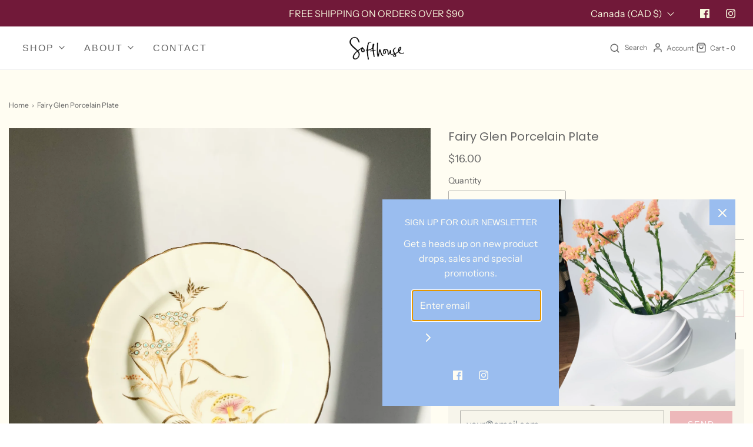

--- FILE ---
content_type: text/html; charset=utf-8
request_url: https://softhouseshop.com/products/fairy-glen-porcelain-plate
body_size: 36326
content:
<!DOCTYPE html>
<!--[if lt IE 7 ]><html class="no-js ie ie6" lang="en"> <![endif]-->
<!--[if IE 7 ]><html class="no-js ie ie7" lang="en"> <![endif]-->
<!--[if IE 8 ]><html class="no-js ie ie8" lang="en"> <![endif]-->
<!--[if (gte IE 9)|!(IE)]><!-->
<html
	class="no-js"
	lang="en"
	data-headings-size="small"
>
<!--<![endif]-->

<head>

	<meta charset="utf-8">

	<!--[if lt IE 9]>
		<script src="//html5shim.googlecode.com/svn/trunk/html5.js"></script>
	<![endif]--><title>
		Fairy Glen Porcelain Plate &ndash; Softhouse
	</title>

	<link rel="preconnect" href="https://cdn.shopify.com" crossorigin>

	<script type="text/javascript">
		document.documentElement.className = document.documentElement.className.replace('no-js', 'js');
	</script>

	
	<meta name="description" content="True Vintage - 1950&#39;s Incredible rare mid-century whimsical side or snack size bone china plates. The base glaze on these is the lightest, frostiest green, like a minty lemongrass. The hand painted illustration speaks for itself, with little mushrooms and tall willowy flowers and ferns. Truly magical.  Diameter 5.5” Ma">
	

	
	<meta name="viewport" content="width=device-width, initial-scale=1" />
	

	<!-- /snippets/social-meta-tags.liquid -->


<meta property="og:site_name" content="Softhouse">
<meta property="og:url" content="https://softhouseshop.com/products/fairy-glen-porcelain-plate">
<meta property="og:title" content="Fairy Glen Porcelain Plate">
<meta property="og:type" content="product">
<meta property="og:description" content="True Vintage - 1950&#39;s Incredible rare mid-century whimsical side or snack size bone china plates. The base glaze on these is the lightest, frostiest green, like a minty lemongrass. The hand painted illustration speaks for itself, with little mushrooms and tall willowy flowers and ferns. Truly magical.  Diameter 5.5” Ma">

  <meta property="og:price:amount" content="16.00">
  <meta property="og:price:currency" content="CAD">

<meta property="og:image" content="http://softhouseshop.com/cdn/shop/products/image_c60312ac-a6bb-43f1-887f-d4ad1aeda7f8_1200x1200.heic?v=1670453484"><meta property="og:image" content="http://softhouseshop.com/cdn/shop/products/image_48632aeb-1e34-4fef-8d46-2df8418066fb_1200x1200.heic?v=1670453485"><meta property="og:image" content="http://softhouseshop.com/cdn/shop/products/image_2dca51bb-c16c-4485-86f4-baab9cc16a32_1200x1200.heic?v=1671055202">
<meta property="og:image:alt" content="Fairy Glen Porcelain Plate"><meta property="og:image:alt" content="Fairy Glen Porcelain Plate"><meta property="og:image:alt" content="Fairy Glen Porcelain Plate">
<meta property="og:image:secure_url" content="https://softhouseshop.com/cdn/shop/products/image_c60312ac-a6bb-43f1-887f-d4ad1aeda7f8_1200x1200.heic?v=1670453484"><meta property="og:image:secure_url" content="https://softhouseshop.com/cdn/shop/products/image_48632aeb-1e34-4fef-8d46-2df8418066fb_1200x1200.heic?v=1670453485"><meta property="og:image:secure_url" content="https://softhouseshop.com/cdn/shop/products/image_2dca51bb-c16c-4485-86f4-baab9cc16a32_1200x1200.heic?v=1671055202">


<meta name="twitter:card" content="summary_large_image">
<meta name="twitter:title" content="Fairy Glen Porcelain Plate">
<meta name="twitter:description" content="True Vintage - 1950&#39;s Incredible rare mid-century whimsical side or snack size bone china plates. The base glaze on these is the lightest, frostiest green, like a minty lemongrass. The hand painted illustration speaks for itself, with little mushrooms and tall willowy flowers and ferns. Truly magical.  Diameter 5.5” Ma">


	<link rel="canonical" href="https://softhouseshop.com/products/fairy-glen-porcelain-plate" />

	<!-- CSS -->
	<style>
/*============================================================================
  Typography
==============================================================================*/





@font-face {
  font-family: Poppins;
  font-weight: 400;
  font-style: normal;
  font-display: swap;
  src: url("//softhouseshop.com/cdn/fonts/poppins/poppins_n4.0ba78fa5af9b0e1a374041b3ceaadf0a43b41362.woff2") format("woff2"),
       url("//softhouseshop.com/cdn/fonts/poppins/poppins_n4.214741a72ff2596839fc9760ee7a770386cf16ca.woff") format("woff");
}

@font-face {
  font-family: "Instrument Sans";
  font-weight: 400;
  font-style: normal;
  font-display: swap;
  src: url("//softhouseshop.com/cdn/fonts/instrument_sans/instrumentsans_n4.db86542ae5e1596dbdb28c279ae6c2086c4c5bfa.woff2") format("woff2"),
       url("//softhouseshop.com/cdn/fonts/instrument_sans/instrumentsans_n4.510f1b081e58d08c30978f465518799851ef6d8b.woff") format("woff");
}



  @font-face {
  font-family: "Instrument Sans";
  font-weight: 700;
  font-style: normal;
  font-display: swap;
  src: url("//softhouseshop.com/cdn/fonts/instrument_sans/instrumentsans_n7.e4ad9032e203f9a0977786c356573ced65a7419a.woff2") format("woff2"),
       url("//softhouseshop.com/cdn/fonts/instrument_sans/instrumentsans_n7.b9e40f166fb7639074ba34738101a9d2990bb41a.woff") format("woff");
}




  @font-face {
  font-family: "Instrument Sans";
  font-weight: 400;
  font-style: italic;
  font-display: swap;
  src: url("//softhouseshop.com/cdn/fonts/instrument_sans/instrumentsans_i4.028d3c3cd8d085648c808ceb20cd2fd1eb3560e5.woff2") format("woff2"),
       url("//softhouseshop.com/cdn/fonts/instrument_sans/instrumentsans_i4.7e90d82df8dee29a99237cd19cc529d2206706a2.woff") format("woff");
}




  @font-face {
  font-family: "Instrument Sans";
  font-weight: 700;
  font-style: italic;
  font-display: swap;
  src: url("//softhouseshop.com/cdn/fonts/instrument_sans/instrumentsans_i7.d6063bb5d8f9cbf96eace9e8801697c54f363c6a.woff2") format("woff2"),
       url("//softhouseshop.com/cdn/fonts/instrument_sans/instrumentsans_i7.ce33afe63f8198a3ac4261b826b560103542cd36.woff") format("woff");
}



/*============================================================================
  #General Variables
==============================================================================*/

:root {
  --page-background: #fffdf2;

  --color-primary: #656565;
  --disabled-color-primary: rgba(101, 101, 101, 0.5);
  --color-primary-opacity-05: rgba(101, 101, 101, 0.05);
  --link-color: #656565;
  --active-link-color: #e3e3e3;

  --button-background-color: #edb8ba;
  --button-background-hover-color: #f2c6d4;
  --button-background-hover-color-lighten: #f7dbe4;
  --button-text-color: #ffffff;
  --button-border-color: rgba(255, 255, 255, 0.1);

  --sale-color: #e3e3e3;
  --sale-text-color: #333333;
  --sale-color-faint: rgba(227, 227, 227, 0.1);
  --sold-out-color: #ffffff;
  --sold-out-text-color: #464646;

  --header-background: #ffffff;
  --header-text: #656565;
  --header-text-opacity-80: rgba(101, 101, 101, 0.8);
  --header-border-color: rgba(101, 101, 101, 0.1);
  --header-border-color-dark: rgba(101, 101, 101, 0.15);
  --header-hover-background-color: rgba(101, 101, 101, 0.1);
  --header-overlay-text: #ffffff;

  --sticky-header-background: #ffffff;
  --sticky-header-text: #656565;
  --sticky-header-border: rgba(101, 101, 101, 0.1);

  --mobile-menu-text: #ffffff;
  --mobile-menu-background: #656565;
  --mobile-menu-border-color: rgba(255, 255, 255, 0.5);

  --footer-background: #18355e;
  --footer-text: #fffdf2;
  --footer-hover-background-color: rgba(255, 253, 242, 0.1);


  --pop-up-text: #fffdf2;
  --pop-up-background: #9abdef;

  --secondary-color: rgba(0, 0, 0, 1) !default;
  --select-padding: 5px;
  --select-radius: 2px !default;

  --border-color: rgba(101, 101, 101, 0.5);
  --border-search: rgba(101, 101, 101, 0.1);
  --border-color-subtle: rgba(101, 101, 101, 0.1);
  --border-color-subtle-darken: #585858;

  --color-scheme-light-background: #f3f3f3;
  --color-scheme-light-background-hover: rgba(243, 243, 243, 0.1);
  --color-scheme-light-text: #656565;
  --color-scheme-light-text-hover: rgba(101, 101, 101, 0.7);
  --color-scheme-light-input-hover: rgba(101, 101, 101, 0.1);
  --color-scheme-light-link: #464646;
  --color-scheme-light-link-active: #575757;

  --color-scheme-accent-background: #f9f8de;
  --color-scheme-accent-background-hover: rgba(249, 248, 222, 0.1);
  --color-scheme-accent-text: #656565;
  --color-scheme-accent-text-hover: rgba(101, 101, 101, 0.7);
  --color-scheme-accent-input-hover: rgba(101, 101, 101, 0.1);
  --color-scheme-accent-link: #464646;
  --color-scheme-accent-link-active: #464646;

  --color-scheme-dark-background: #333333;
  --color-scheme-dark-background-hover: rgba(51, 51, 51, 0.1);
  --color-scheme-dark-text: #f3f3f3;
  --color-scheme-dark-text-hover: rgba(243, 243, 243, 0.7);
  --color-scheme-dark-input-hover: rgba(243, 243, 243, 0.1);
  --color-scheme-dark-link: #464646;
  --color-scheme-dark-link-active: #575757;

  --header-font-stack: Poppins, sans-serif;
  --header-font-weight: 400;
  --header-font-style: normal;
  --header-font-transform: none;

  
  --header-letter-spacing: normal;
  

  --body-font-stack: "Instrument Sans", sans-serif;
  --body-font-weight: 400;
  --body-font-style: normal;
  --body-font-size-int: 16;
  --body-font-size: 16px;

  
    --body-small-font-size-int: 12;
    --body-small-font-size: 12px;
  

  --subheading-font-stack: "system_ui", -apple-system, 'Segoe UI', Roboto, 'Helvetica Neue', 'Noto Sans', 'Liberation Sans', Arial, sans-serif, 'Apple Color Emoji', 'Segoe UI Emoji', 'Segoe UI Symbol', 'Noto Color Emoji';
  --subheading-font-weight: 400;
  --subheading-font-style: normal;
  --subheading-font-transform: uppercase;
  --subheading-case: uppercase;

  
  --heading-base: 28;
  --subheading-base: 14;
  --subheading-2-font-size: 16px;
  --subheading-2-line-height: 20px;
  --product-titles: 20px;
  --subpage-header: 20;
  --subpage-header-px: 20px;
  --subpage-header-line-height: 28px;
  --heading-font-size: 28px;
  --heading-line-height: 36px;
  --subheading-font-size: 14px;
  --subheading-line-height: 18px;
  

  --color-image-overlay: #575757;
  --color-image-overlay-text: #ffffff;
  --image-overlay-opacity: calc(50 / 100);

  --flexslider-icon-eot: //softhouseshop.com/cdn/shop/t/17/assets/flexslider-icon.eot?v=70838442330258149421710412894;
  --flexslider-icon-eot-ie: //softhouseshop.com/cdn/shop/t/17/assets/flexslider-icon.eot%23iefix?v=1627;
  --flexslider-icon-woff: //softhouseshop.com/cdn/shop/t/17/assets/flexslider-icon.eot?v=70838442330258149421710412894;
  --flexslider-icon-ttf: //softhouseshop.com/cdn/shop/t/17/assets/flexslider-icon.eot?v=70838442330258149421710412894;
  --flexslider-icon-svg: //softhouseshop.com/cdn/shop/t/17/assets/flexslider-icon.eot?v=70838442330258149421710412894;

  --delete-button-png: //softhouseshop.com/cdn/shop/t/17/assets/delete.png?v=1627;
  --loader-svg: //softhouseshop.com/cdn/shop/t/17/assets/loader.svg?v=119822953187440061741710412894;

  
  --mobile-menu-link-transform: uppercase;
  --mobile-menu-link-letter-spacing: 2px;
  

  
  --buttons-transform: uppercase;
  --buttons-letter-spacing: 2px;
  

  
    --button-font-family: var(--subheading-font-stack);
    --button-font-weight: var(--subheading-font-weight);
    --button-font-style: var(--subheading-font-style);
    --button-font-size: var(--subheading-font-size);
  

  
    --button-font-size-int: var(--body-font-size-int);
  

  
    --subheading-letter-spacing: 1px;
  

  
    --nav-font-family: var(--subheading-font-stack);
    --nav-font-weight: var(--subheading-font-weight);
    --nav-font-style: var(--subheading-font-style);
  

  
    --nav-text-transform: uppercase;
    --nav-letter-spacing: 2px;
  

  
    --nav-font-size-int: var(--body-font-size-int);
  

  --page-width: 1600px;
  --page-width-with-padding: 1630px;
  --narrow-width-with-padding: 730px;
  --column-gap-width: 30px;
  --column-gap-width-half: 15.0px;

  --password-text-color: #000000;
  --password-error-background: #feebeb;
  --password-error-text: #7e1412;
  --password-login-background: #111111;
  --password-login-text: #b8b8b8;
  --password-btn-text: #ffffff;
  --password-btn-background: #000000;
  --password-btn-background-success: #4caf50;
  --success-color: #28a745;
  --error-color: #DC3545;
  --warning-color: #EB9247;

  /* Shop Pay Installments variables */
  --color-body: #fffdf2;
  --color-bg: #fffdf2;
}
</style>


	
	<link rel="preload" href="//softhouseshop.com/cdn/shop/t/17/assets/theme-product.min.css?v=117786811403726686321710412894" as="style">
	<link href="//softhouseshop.com/cdn/shop/t/17/assets/theme-product.min.css?v=117786811403726686321710412894" rel="stylesheet" type="text/css" media="all" />
	

	<link href="//softhouseshop.com/cdn/shop/t/17/assets/custom.css?v=60929843993882887651710412894" rel="stylesheet" type="text/css" media="all" />

	

	

	

	<link rel="sitemap" type="application/xml" title="Sitemap" href="/sitemap.xml" />

	<script>window.performance && window.performance.mark && window.performance.mark('shopify.content_for_header.start');</script><meta id="shopify-digital-wallet" name="shopify-digital-wallet" content="/26786365511/digital_wallets/dialog">
<meta name="shopify-checkout-api-token" content="29629c1f8e596e3fbe07d5228b1874c1">
<link rel="alternate" type="application/json+oembed" href="https://softhouseshop.com/products/fairy-glen-porcelain-plate.oembed">
<script async="async" src="/checkouts/internal/preloads.js?locale=en-CA"></script>
<link rel="preconnect" href="https://shop.app" crossorigin="anonymous">
<script async="async" src="https://shop.app/checkouts/internal/preloads.js?locale=en-CA&shop_id=26786365511" crossorigin="anonymous"></script>
<script id="apple-pay-shop-capabilities" type="application/json">{"shopId":26786365511,"countryCode":"CA","currencyCode":"CAD","merchantCapabilities":["supports3DS"],"merchantId":"gid:\/\/shopify\/Shop\/26786365511","merchantName":"Softhouse","requiredBillingContactFields":["postalAddress","email"],"requiredShippingContactFields":["postalAddress","email"],"shippingType":"shipping","supportedNetworks":["visa","masterCard","amex","discover","interac","jcb"],"total":{"type":"pending","label":"Softhouse","amount":"1.00"},"shopifyPaymentsEnabled":true,"supportsSubscriptions":true}</script>
<script id="shopify-features" type="application/json">{"accessToken":"29629c1f8e596e3fbe07d5228b1874c1","betas":["rich-media-storefront-analytics"],"domain":"softhouseshop.com","predictiveSearch":true,"shopId":26786365511,"locale":"en"}</script>
<script>var Shopify = Shopify || {};
Shopify.shop = "lucyomi.myshopify.com";
Shopify.locale = "en";
Shopify.currency = {"active":"CAD","rate":"1.0"};
Shopify.country = "CA";
Shopify.theme = {"name":"Envy | Eight 14\/03","id":124731195463,"schema_name":"Envy","schema_version":"32.2.0","theme_store_id":411,"role":"main"};
Shopify.theme.handle = "null";
Shopify.theme.style = {"id":null,"handle":null};
Shopify.cdnHost = "softhouseshop.com/cdn";
Shopify.routes = Shopify.routes || {};
Shopify.routes.root = "/";</script>
<script type="module">!function(o){(o.Shopify=o.Shopify||{}).modules=!0}(window);</script>
<script>!function(o){function n(){var o=[];function n(){o.push(Array.prototype.slice.apply(arguments))}return n.q=o,n}var t=o.Shopify=o.Shopify||{};t.loadFeatures=n(),t.autoloadFeatures=n()}(window);</script>
<script>
  window.ShopifyPay = window.ShopifyPay || {};
  window.ShopifyPay.apiHost = "shop.app\/pay";
  window.ShopifyPay.redirectState = null;
</script>
<script id="shop-js-analytics" type="application/json">{"pageType":"product"}</script>
<script defer="defer" async type="module" src="//softhouseshop.com/cdn/shopifycloud/shop-js/modules/v2/client.init-shop-cart-sync_BT-GjEfc.en.esm.js"></script>
<script defer="defer" async type="module" src="//softhouseshop.com/cdn/shopifycloud/shop-js/modules/v2/chunk.common_D58fp_Oc.esm.js"></script>
<script defer="defer" async type="module" src="//softhouseshop.com/cdn/shopifycloud/shop-js/modules/v2/chunk.modal_xMitdFEc.esm.js"></script>
<script type="module">
  await import("//softhouseshop.com/cdn/shopifycloud/shop-js/modules/v2/client.init-shop-cart-sync_BT-GjEfc.en.esm.js");
await import("//softhouseshop.com/cdn/shopifycloud/shop-js/modules/v2/chunk.common_D58fp_Oc.esm.js");
await import("//softhouseshop.com/cdn/shopifycloud/shop-js/modules/v2/chunk.modal_xMitdFEc.esm.js");

  window.Shopify.SignInWithShop?.initShopCartSync?.({"fedCMEnabled":true,"windoidEnabled":true});

</script>
<script>
  window.Shopify = window.Shopify || {};
  if (!window.Shopify.featureAssets) window.Shopify.featureAssets = {};
  window.Shopify.featureAssets['shop-js'] = {"shop-cart-sync":["modules/v2/client.shop-cart-sync_DZOKe7Ll.en.esm.js","modules/v2/chunk.common_D58fp_Oc.esm.js","modules/v2/chunk.modal_xMitdFEc.esm.js"],"init-fed-cm":["modules/v2/client.init-fed-cm_B6oLuCjv.en.esm.js","modules/v2/chunk.common_D58fp_Oc.esm.js","modules/v2/chunk.modal_xMitdFEc.esm.js"],"shop-cash-offers":["modules/v2/client.shop-cash-offers_D2sdYoxE.en.esm.js","modules/v2/chunk.common_D58fp_Oc.esm.js","modules/v2/chunk.modal_xMitdFEc.esm.js"],"shop-login-button":["modules/v2/client.shop-login-button_QeVjl5Y3.en.esm.js","modules/v2/chunk.common_D58fp_Oc.esm.js","modules/v2/chunk.modal_xMitdFEc.esm.js"],"pay-button":["modules/v2/client.pay-button_DXTOsIq6.en.esm.js","modules/v2/chunk.common_D58fp_Oc.esm.js","modules/v2/chunk.modal_xMitdFEc.esm.js"],"shop-button":["modules/v2/client.shop-button_DQZHx9pm.en.esm.js","modules/v2/chunk.common_D58fp_Oc.esm.js","modules/v2/chunk.modal_xMitdFEc.esm.js"],"avatar":["modules/v2/client.avatar_BTnouDA3.en.esm.js"],"init-windoid":["modules/v2/client.init-windoid_CR1B-cfM.en.esm.js","modules/v2/chunk.common_D58fp_Oc.esm.js","modules/v2/chunk.modal_xMitdFEc.esm.js"],"init-shop-for-new-customer-accounts":["modules/v2/client.init-shop-for-new-customer-accounts_C_vY_xzh.en.esm.js","modules/v2/client.shop-login-button_QeVjl5Y3.en.esm.js","modules/v2/chunk.common_D58fp_Oc.esm.js","modules/v2/chunk.modal_xMitdFEc.esm.js"],"init-shop-email-lookup-coordinator":["modules/v2/client.init-shop-email-lookup-coordinator_BI7n9ZSv.en.esm.js","modules/v2/chunk.common_D58fp_Oc.esm.js","modules/v2/chunk.modal_xMitdFEc.esm.js"],"init-shop-cart-sync":["modules/v2/client.init-shop-cart-sync_BT-GjEfc.en.esm.js","modules/v2/chunk.common_D58fp_Oc.esm.js","modules/v2/chunk.modal_xMitdFEc.esm.js"],"shop-toast-manager":["modules/v2/client.shop-toast-manager_DiYdP3xc.en.esm.js","modules/v2/chunk.common_D58fp_Oc.esm.js","modules/v2/chunk.modal_xMitdFEc.esm.js"],"init-customer-accounts":["modules/v2/client.init-customer-accounts_D9ZNqS-Q.en.esm.js","modules/v2/client.shop-login-button_QeVjl5Y3.en.esm.js","modules/v2/chunk.common_D58fp_Oc.esm.js","modules/v2/chunk.modal_xMitdFEc.esm.js"],"init-customer-accounts-sign-up":["modules/v2/client.init-customer-accounts-sign-up_iGw4briv.en.esm.js","modules/v2/client.shop-login-button_QeVjl5Y3.en.esm.js","modules/v2/chunk.common_D58fp_Oc.esm.js","modules/v2/chunk.modal_xMitdFEc.esm.js"],"shop-follow-button":["modules/v2/client.shop-follow-button_CqMgW2wH.en.esm.js","modules/v2/chunk.common_D58fp_Oc.esm.js","modules/v2/chunk.modal_xMitdFEc.esm.js"],"checkout-modal":["modules/v2/client.checkout-modal_xHeaAweL.en.esm.js","modules/v2/chunk.common_D58fp_Oc.esm.js","modules/v2/chunk.modal_xMitdFEc.esm.js"],"shop-login":["modules/v2/client.shop-login_D91U-Q7h.en.esm.js","modules/v2/chunk.common_D58fp_Oc.esm.js","modules/v2/chunk.modal_xMitdFEc.esm.js"],"lead-capture":["modules/v2/client.lead-capture_BJmE1dJe.en.esm.js","modules/v2/chunk.common_D58fp_Oc.esm.js","modules/v2/chunk.modal_xMitdFEc.esm.js"],"payment-terms":["modules/v2/client.payment-terms_Ci9AEqFq.en.esm.js","modules/v2/chunk.common_D58fp_Oc.esm.js","modules/v2/chunk.modal_xMitdFEc.esm.js"]};
</script>
<script id="__st">var __st={"a":26786365511,"offset":-18000,"reqid":"03e0543a-84ad-49b8-941b-ca3c05580824-1769503339","pageurl":"softhouseshop.com\/products\/fairy-glen-porcelain-plate","u":"8c9ea8f0e607","p":"product","rtyp":"product","rid":6738088558663};</script>
<script>window.ShopifyPaypalV4VisibilityTracking = true;</script>
<script id="captcha-bootstrap">!function(){'use strict';const t='contact',e='account',n='new_comment',o=[[t,t],['blogs',n],['comments',n],[t,'customer']],c=[[e,'customer_login'],[e,'guest_login'],[e,'recover_customer_password'],[e,'create_customer']],r=t=>t.map((([t,e])=>`form[action*='/${t}']:not([data-nocaptcha='true']) input[name='form_type'][value='${e}']`)).join(','),a=t=>()=>t?[...document.querySelectorAll(t)].map((t=>t.form)):[];function s(){const t=[...o],e=r(t);return a(e)}const i='password',u='form_key',d=['recaptcha-v3-token','g-recaptcha-response','h-captcha-response',i],f=()=>{try{return window.sessionStorage}catch{return}},m='__shopify_v',_=t=>t.elements[u];function p(t,e,n=!1){try{const o=window.sessionStorage,c=JSON.parse(o.getItem(e)),{data:r}=function(t){const{data:e,action:n}=t;return t[m]||n?{data:e,action:n}:{data:t,action:n}}(c);for(const[e,n]of Object.entries(r))t.elements[e]&&(t.elements[e].value=n);n&&o.removeItem(e)}catch(o){console.error('form repopulation failed',{error:o})}}const l='form_type',E='cptcha';function T(t){t.dataset[E]=!0}const w=window,h=w.document,L='Shopify',v='ce_forms',y='captcha';let A=!1;((t,e)=>{const n=(g='f06e6c50-85a8-45c8-87d0-21a2b65856fe',I='https://cdn.shopify.com/shopifycloud/storefront-forms-hcaptcha/ce_storefront_forms_captcha_hcaptcha.v1.5.2.iife.js',D={infoText:'Protected by hCaptcha',privacyText:'Privacy',termsText:'Terms'},(t,e,n)=>{const o=w[L][v],c=o.bindForm;if(c)return c(t,g,e,D).then(n);var r;o.q.push([[t,g,e,D],n]),r=I,A||(h.body.append(Object.assign(h.createElement('script'),{id:'captcha-provider',async:!0,src:r})),A=!0)});var g,I,D;w[L]=w[L]||{},w[L][v]=w[L][v]||{},w[L][v].q=[],w[L][y]=w[L][y]||{},w[L][y].protect=function(t,e){n(t,void 0,e),T(t)},Object.freeze(w[L][y]),function(t,e,n,w,h,L){const[v,y,A,g]=function(t,e,n){const i=e?o:[],u=t?c:[],d=[...i,...u],f=r(d),m=r(i),_=r(d.filter((([t,e])=>n.includes(e))));return[a(f),a(m),a(_),s()]}(w,h,L),I=t=>{const e=t.target;return e instanceof HTMLFormElement?e:e&&e.form},D=t=>v().includes(t);t.addEventListener('submit',(t=>{const e=I(t);if(!e)return;const n=D(e)&&!e.dataset.hcaptchaBound&&!e.dataset.recaptchaBound,o=_(e),c=g().includes(e)&&(!o||!o.value);(n||c)&&t.preventDefault(),c&&!n&&(function(t){try{if(!f())return;!function(t){const e=f();if(!e)return;const n=_(t);if(!n)return;const o=n.value;o&&e.removeItem(o)}(t);const e=Array.from(Array(32),(()=>Math.random().toString(36)[2])).join('');!function(t,e){_(t)||t.append(Object.assign(document.createElement('input'),{type:'hidden',name:u})),t.elements[u].value=e}(t,e),function(t,e){const n=f();if(!n)return;const o=[...t.querySelectorAll(`input[type='${i}']`)].map((({name:t})=>t)),c=[...d,...o],r={};for(const[a,s]of new FormData(t).entries())c.includes(a)||(r[a]=s);n.setItem(e,JSON.stringify({[m]:1,action:t.action,data:r}))}(t,e)}catch(e){console.error('failed to persist form',e)}}(e),e.submit())}));const S=(t,e)=>{t&&!t.dataset[E]&&(n(t,e.some((e=>e===t))),T(t))};for(const o of['focusin','change'])t.addEventListener(o,(t=>{const e=I(t);D(e)&&S(e,y())}));const B=e.get('form_key'),M=e.get(l),P=B&&M;t.addEventListener('DOMContentLoaded',(()=>{const t=y();if(P)for(const e of t)e.elements[l].value===M&&p(e,B);[...new Set([...A(),...v().filter((t=>'true'===t.dataset.shopifyCaptcha))])].forEach((e=>S(e,t)))}))}(h,new URLSearchParams(w.location.search),n,t,e,['guest_login'])})(!0,!0)}();</script>
<script integrity="sha256-4kQ18oKyAcykRKYeNunJcIwy7WH5gtpwJnB7kiuLZ1E=" data-source-attribution="shopify.loadfeatures" defer="defer" src="//softhouseshop.com/cdn/shopifycloud/storefront/assets/storefront/load_feature-a0a9edcb.js" crossorigin="anonymous"></script>
<script crossorigin="anonymous" defer="defer" src="//softhouseshop.com/cdn/shopifycloud/storefront/assets/shopify_pay/storefront-65b4c6d7.js?v=20250812"></script>
<script data-source-attribution="shopify.dynamic_checkout.dynamic.init">var Shopify=Shopify||{};Shopify.PaymentButton=Shopify.PaymentButton||{isStorefrontPortableWallets:!0,init:function(){window.Shopify.PaymentButton.init=function(){};var t=document.createElement("script");t.src="https://softhouseshop.com/cdn/shopifycloud/portable-wallets/latest/portable-wallets.en.js",t.type="module",document.head.appendChild(t)}};
</script>
<script data-source-attribution="shopify.dynamic_checkout.buyer_consent">
  function portableWalletsHideBuyerConsent(e){var t=document.getElementById("shopify-buyer-consent"),n=document.getElementById("shopify-subscription-policy-button");t&&n&&(t.classList.add("hidden"),t.setAttribute("aria-hidden","true"),n.removeEventListener("click",e))}function portableWalletsShowBuyerConsent(e){var t=document.getElementById("shopify-buyer-consent"),n=document.getElementById("shopify-subscription-policy-button");t&&n&&(t.classList.remove("hidden"),t.removeAttribute("aria-hidden"),n.addEventListener("click",e))}window.Shopify?.PaymentButton&&(window.Shopify.PaymentButton.hideBuyerConsent=portableWalletsHideBuyerConsent,window.Shopify.PaymentButton.showBuyerConsent=portableWalletsShowBuyerConsent);
</script>
<script>
  function portableWalletsCleanup(e){e&&e.src&&console.error("Failed to load portable wallets script "+e.src);var t=document.querySelectorAll("shopify-accelerated-checkout .shopify-payment-button__skeleton, shopify-accelerated-checkout-cart .wallet-cart-button__skeleton"),e=document.getElementById("shopify-buyer-consent");for(let e=0;e<t.length;e++)t[e].remove();e&&e.remove()}function portableWalletsNotLoadedAsModule(e){e instanceof ErrorEvent&&"string"==typeof e.message&&e.message.includes("import.meta")&&"string"==typeof e.filename&&e.filename.includes("portable-wallets")&&(window.removeEventListener("error",portableWalletsNotLoadedAsModule),window.Shopify.PaymentButton.failedToLoad=e,"loading"===document.readyState?document.addEventListener("DOMContentLoaded",window.Shopify.PaymentButton.init):window.Shopify.PaymentButton.init())}window.addEventListener("error",portableWalletsNotLoadedAsModule);
</script>

<script type="module" src="https://softhouseshop.com/cdn/shopifycloud/portable-wallets/latest/portable-wallets.en.js" onError="portableWalletsCleanup(this)" crossorigin="anonymous"></script>
<script nomodule>
  document.addEventListener("DOMContentLoaded", portableWalletsCleanup);
</script>

<link id="shopify-accelerated-checkout-styles" rel="stylesheet" media="screen" href="https://softhouseshop.com/cdn/shopifycloud/portable-wallets/latest/accelerated-checkout-backwards-compat.css" crossorigin="anonymous">
<style id="shopify-accelerated-checkout-cart">
        #shopify-buyer-consent {
  margin-top: 1em;
  display: inline-block;
  width: 100%;
}

#shopify-buyer-consent.hidden {
  display: none;
}

#shopify-subscription-policy-button {
  background: none;
  border: none;
  padding: 0;
  text-decoration: underline;
  font-size: inherit;
  cursor: pointer;
}

#shopify-subscription-policy-button::before {
  box-shadow: none;
}

      </style>

<script>window.performance && window.performance.mark && window.performance.mark('shopify.content_for_header.end');</script>

	<script type="text/javascript">
		window.wetheme = {
			name: 'Envy',
			webcomponentRegistry: {
                registry: {},
				checkScriptLoaded: function(key) {
					return window.wetheme.webcomponentRegistry.registry[key] ? true : false
				},
                register: function(registration) {
                    if(!window.wetheme.webcomponentRegistry.checkScriptLoaded(registration.key)) {
                      window.wetheme.webcomponentRegistry.registry[registration.key] = registration
                    }
                }
            }
        };
	</script>

	

	
<link href="https://monorail-edge.shopifysvc.com" rel="dns-prefetch">
<script>(function(){if ("sendBeacon" in navigator && "performance" in window) {try {var session_token_from_headers = performance.getEntriesByType('navigation')[0].serverTiming.find(x => x.name == '_s').description;} catch {var session_token_from_headers = undefined;}var session_cookie_matches = document.cookie.match(/_shopify_s=([^;]*)/);var session_token_from_cookie = session_cookie_matches && session_cookie_matches.length === 2 ? session_cookie_matches[1] : "";var session_token = session_token_from_headers || session_token_from_cookie || "";function handle_abandonment_event(e) {var entries = performance.getEntries().filter(function(entry) {return /monorail-edge.shopifysvc.com/.test(entry.name);});if (!window.abandonment_tracked && entries.length === 0) {window.abandonment_tracked = true;var currentMs = Date.now();var navigation_start = performance.timing.navigationStart;var payload = {shop_id: 26786365511,url: window.location.href,navigation_start,duration: currentMs - navigation_start,session_token,page_type: "product"};window.navigator.sendBeacon("https://monorail-edge.shopifysvc.com/v1/produce", JSON.stringify({schema_id: "online_store_buyer_site_abandonment/1.1",payload: payload,metadata: {event_created_at_ms: currentMs,event_sent_at_ms: currentMs}}));}}window.addEventListener('pagehide', handle_abandonment_event);}}());</script>
<script id="web-pixels-manager-setup">(function e(e,d,r,n,o){if(void 0===o&&(o={}),!Boolean(null===(a=null===(i=window.Shopify)||void 0===i?void 0:i.analytics)||void 0===a?void 0:a.replayQueue)){var i,a;window.Shopify=window.Shopify||{};var t=window.Shopify;t.analytics=t.analytics||{};var s=t.analytics;s.replayQueue=[],s.publish=function(e,d,r){return s.replayQueue.push([e,d,r]),!0};try{self.performance.mark("wpm:start")}catch(e){}var l=function(){var e={modern:/Edge?\/(1{2}[4-9]|1[2-9]\d|[2-9]\d{2}|\d{4,})\.\d+(\.\d+|)|Firefox\/(1{2}[4-9]|1[2-9]\d|[2-9]\d{2}|\d{4,})\.\d+(\.\d+|)|Chrom(ium|e)\/(9{2}|\d{3,})\.\d+(\.\d+|)|(Maci|X1{2}).+ Version\/(15\.\d+|(1[6-9]|[2-9]\d|\d{3,})\.\d+)([,.]\d+|)( \(\w+\)|)( Mobile\/\w+|) Safari\/|Chrome.+OPR\/(9{2}|\d{3,})\.\d+\.\d+|(CPU[ +]OS|iPhone[ +]OS|CPU[ +]iPhone|CPU IPhone OS|CPU iPad OS)[ +]+(15[._]\d+|(1[6-9]|[2-9]\d|\d{3,})[._]\d+)([._]\d+|)|Android:?[ /-](13[3-9]|1[4-9]\d|[2-9]\d{2}|\d{4,})(\.\d+|)(\.\d+|)|Android.+Firefox\/(13[5-9]|1[4-9]\d|[2-9]\d{2}|\d{4,})\.\d+(\.\d+|)|Android.+Chrom(ium|e)\/(13[3-9]|1[4-9]\d|[2-9]\d{2}|\d{4,})\.\d+(\.\d+|)|SamsungBrowser\/([2-9]\d|\d{3,})\.\d+/,legacy:/Edge?\/(1[6-9]|[2-9]\d|\d{3,})\.\d+(\.\d+|)|Firefox\/(5[4-9]|[6-9]\d|\d{3,})\.\d+(\.\d+|)|Chrom(ium|e)\/(5[1-9]|[6-9]\d|\d{3,})\.\d+(\.\d+|)([\d.]+$|.*Safari\/(?![\d.]+ Edge\/[\d.]+$))|(Maci|X1{2}).+ Version\/(10\.\d+|(1[1-9]|[2-9]\d|\d{3,})\.\d+)([,.]\d+|)( \(\w+\)|)( Mobile\/\w+|) Safari\/|Chrome.+OPR\/(3[89]|[4-9]\d|\d{3,})\.\d+\.\d+|(CPU[ +]OS|iPhone[ +]OS|CPU[ +]iPhone|CPU IPhone OS|CPU iPad OS)[ +]+(10[._]\d+|(1[1-9]|[2-9]\d|\d{3,})[._]\d+)([._]\d+|)|Android:?[ /-](13[3-9]|1[4-9]\d|[2-9]\d{2}|\d{4,})(\.\d+|)(\.\d+|)|Mobile Safari.+OPR\/([89]\d|\d{3,})\.\d+\.\d+|Android.+Firefox\/(13[5-9]|1[4-9]\d|[2-9]\d{2}|\d{4,})\.\d+(\.\d+|)|Android.+Chrom(ium|e)\/(13[3-9]|1[4-9]\d|[2-9]\d{2}|\d{4,})\.\d+(\.\d+|)|Android.+(UC? ?Browser|UCWEB|U3)[ /]?(15\.([5-9]|\d{2,})|(1[6-9]|[2-9]\d|\d{3,})\.\d+)\.\d+|SamsungBrowser\/(5\.\d+|([6-9]|\d{2,})\.\d+)|Android.+MQ{2}Browser\/(14(\.(9|\d{2,})|)|(1[5-9]|[2-9]\d|\d{3,})(\.\d+|))(\.\d+|)|K[Aa][Ii]OS\/(3\.\d+|([4-9]|\d{2,})\.\d+)(\.\d+|)/},d=e.modern,r=e.legacy,n=navigator.userAgent;return n.match(d)?"modern":n.match(r)?"legacy":"unknown"}(),u="modern"===l?"modern":"legacy",c=(null!=n?n:{modern:"",legacy:""})[u],f=function(e){return[e.baseUrl,"/wpm","/b",e.hashVersion,"modern"===e.buildTarget?"m":"l",".js"].join("")}({baseUrl:d,hashVersion:r,buildTarget:u}),m=function(e){var d=e.version,r=e.bundleTarget,n=e.surface,o=e.pageUrl,i=e.monorailEndpoint;return{emit:function(e){var a=e.status,t=e.errorMsg,s=(new Date).getTime(),l=JSON.stringify({metadata:{event_sent_at_ms:s},events:[{schema_id:"web_pixels_manager_load/3.1",payload:{version:d,bundle_target:r,page_url:o,status:a,surface:n,error_msg:t},metadata:{event_created_at_ms:s}}]});if(!i)return console&&console.warn&&console.warn("[Web Pixels Manager] No Monorail endpoint provided, skipping logging."),!1;try{return self.navigator.sendBeacon.bind(self.navigator)(i,l)}catch(e){}var u=new XMLHttpRequest;try{return u.open("POST",i,!0),u.setRequestHeader("Content-Type","text/plain"),u.send(l),!0}catch(e){return console&&console.warn&&console.warn("[Web Pixels Manager] Got an unhandled error while logging to Monorail."),!1}}}}({version:r,bundleTarget:l,surface:e.surface,pageUrl:self.location.href,monorailEndpoint:e.monorailEndpoint});try{o.browserTarget=l,function(e){var d=e.src,r=e.async,n=void 0===r||r,o=e.onload,i=e.onerror,a=e.sri,t=e.scriptDataAttributes,s=void 0===t?{}:t,l=document.createElement("script"),u=document.querySelector("head"),c=document.querySelector("body");if(l.async=n,l.src=d,a&&(l.integrity=a,l.crossOrigin="anonymous"),s)for(var f in s)if(Object.prototype.hasOwnProperty.call(s,f))try{l.dataset[f]=s[f]}catch(e){}if(o&&l.addEventListener("load",o),i&&l.addEventListener("error",i),u)u.appendChild(l);else{if(!c)throw new Error("Did not find a head or body element to append the script");c.appendChild(l)}}({src:f,async:!0,onload:function(){if(!function(){var e,d;return Boolean(null===(d=null===(e=window.Shopify)||void 0===e?void 0:e.analytics)||void 0===d?void 0:d.initialized)}()){var d=window.webPixelsManager.init(e)||void 0;if(d){var r=window.Shopify.analytics;r.replayQueue.forEach((function(e){var r=e[0],n=e[1],o=e[2];d.publishCustomEvent(r,n,o)})),r.replayQueue=[],r.publish=d.publishCustomEvent,r.visitor=d.visitor,r.initialized=!0}}},onerror:function(){return m.emit({status:"failed",errorMsg:"".concat(f," has failed to load")})},sri:function(e){var d=/^sha384-[A-Za-z0-9+/=]+$/;return"string"==typeof e&&d.test(e)}(c)?c:"",scriptDataAttributes:o}),m.emit({status:"loading"})}catch(e){m.emit({status:"failed",errorMsg:(null==e?void 0:e.message)||"Unknown error"})}}})({shopId: 26786365511,storefrontBaseUrl: "https://softhouseshop.com",extensionsBaseUrl: "https://extensions.shopifycdn.com/cdn/shopifycloud/web-pixels-manager",monorailEndpoint: "https://monorail-edge.shopifysvc.com/unstable/produce_batch",surface: "storefront-renderer",enabledBetaFlags: ["2dca8a86"],webPixelsConfigList: [{"id":"260931655","configuration":"{\"config\":\"{\\\"pixel_id\\\":\\\"G-VG30WEHZNZ\\\",\\\"gtag_events\\\":[{\\\"type\\\":\\\"purchase\\\",\\\"action_label\\\":\\\"G-VG30WEHZNZ\\\"},{\\\"type\\\":\\\"page_view\\\",\\\"action_label\\\":\\\"G-VG30WEHZNZ\\\"},{\\\"type\\\":\\\"view_item\\\",\\\"action_label\\\":\\\"G-VG30WEHZNZ\\\"},{\\\"type\\\":\\\"search\\\",\\\"action_label\\\":\\\"G-VG30WEHZNZ\\\"},{\\\"type\\\":\\\"add_to_cart\\\",\\\"action_label\\\":\\\"G-VG30WEHZNZ\\\"},{\\\"type\\\":\\\"begin_checkout\\\",\\\"action_label\\\":\\\"G-VG30WEHZNZ\\\"},{\\\"type\\\":\\\"add_payment_info\\\",\\\"action_label\\\":\\\"G-VG30WEHZNZ\\\"}],\\\"enable_monitoring_mode\\\":false}\"}","eventPayloadVersion":"v1","runtimeContext":"OPEN","scriptVersion":"b2a88bafab3e21179ed38636efcd8a93","type":"APP","apiClientId":1780363,"privacyPurposes":[],"dataSharingAdjustments":{"protectedCustomerApprovalScopes":["read_customer_address","read_customer_email","read_customer_name","read_customer_personal_data","read_customer_phone"]}},{"id":"34996295","configuration":"{\"tagID\":\"2613414530206\"}","eventPayloadVersion":"v1","runtimeContext":"STRICT","scriptVersion":"18031546ee651571ed29edbe71a3550b","type":"APP","apiClientId":3009811,"privacyPurposes":["ANALYTICS","MARKETING","SALE_OF_DATA"],"dataSharingAdjustments":{"protectedCustomerApprovalScopes":["read_customer_address","read_customer_email","read_customer_name","read_customer_personal_data","read_customer_phone"]}},{"id":"shopify-app-pixel","configuration":"{}","eventPayloadVersion":"v1","runtimeContext":"STRICT","scriptVersion":"0450","apiClientId":"shopify-pixel","type":"APP","privacyPurposes":["ANALYTICS","MARKETING"]},{"id":"shopify-custom-pixel","eventPayloadVersion":"v1","runtimeContext":"LAX","scriptVersion":"0450","apiClientId":"shopify-pixel","type":"CUSTOM","privacyPurposes":["ANALYTICS","MARKETING"]}],isMerchantRequest: false,initData: {"shop":{"name":"Softhouse","paymentSettings":{"currencyCode":"CAD"},"myshopifyDomain":"lucyomi.myshopify.com","countryCode":"CA","storefrontUrl":"https:\/\/softhouseshop.com"},"customer":null,"cart":null,"checkout":null,"productVariants":[{"price":{"amount":16.0,"currencyCode":"CAD"},"product":{"title":"Fairy Glen Porcelain Plate","vendor":"Softhouse","id":"6738088558663","untranslatedTitle":"Fairy Glen Porcelain Plate","url":"\/products\/fairy-glen-porcelain-plate","type":"Home"},"id":"39917604012103","image":{"src":"\/\/softhouseshop.com\/cdn\/shop\/products\/image_c60312ac-a6bb-43f1-887f-d4ad1aeda7f8.heic?v=1670453484"},"sku":"02076","title":"Default Title","untranslatedTitle":"Default Title"}],"purchasingCompany":null},},"https://softhouseshop.com/cdn","fcfee988w5aeb613cpc8e4bc33m6693e112",{"modern":"","legacy":""},{"shopId":"26786365511","storefrontBaseUrl":"https:\/\/softhouseshop.com","extensionBaseUrl":"https:\/\/extensions.shopifycdn.com\/cdn\/shopifycloud\/web-pixels-manager","surface":"storefront-renderer","enabledBetaFlags":"[\"2dca8a86\"]","isMerchantRequest":"false","hashVersion":"fcfee988w5aeb613cpc8e4bc33m6693e112","publish":"custom","events":"[[\"page_viewed\",{}],[\"product_viewed\",{\"productVariant\":{\"price\":{\"amount\":16.0,\"currencyCode\":\"CAD\"},\"product\":{\"title\":\"Fairy Glen Porcelain Plate\",\"vendor\":\"Softhouse\",\"id\":\"6738088558663\",\"untranslatedTitle\":\"Fairy Glen Porcelain Plate\",\"url\":\"\/products\/fairy-glen-porcelain-plate\",\"type\":\"Home\"},\"id\":\"39917604012103\",\"image\":{\"src\":\"\/\/softhouseshop.com\/cdn\/shop\/products\/image_c60312ac-a6bb-43f1-887f-d4ad1aeda7f8.heic?v=1670453484\"},\"sku\":\"02076\",\"title\":\"Default Title\",\"untranslatedTitle\":\"Default Title\"}}]]"});</script><script>
  window.ShopifyAnalytics = window.ShopifyAnalytics || {};
  window.ShopifyAnalytics.meta = window.ShopifyAnalytics.meta || {};
  window.ShopifyAnalytics.meta.currency = 'CAD';
  var meta = {"product":{"id":6738088558663,"gid":"gid:\/\/shopify\/Product\/6738088558663","vendor":"Softhouse","type":"Home","handle":"fairy-glen-porcelain-plate","variants":[{"id":39917604012103,"price":1600,"name":"Fairy Glen Porcelain Plate","public_title":null,"sku":"02076"}],"remote":false},"page":{"pageType":"product","resourceType":"product","resourceId":6738088558663,"requestId":"03e0543a-84ad-49b8-941b-ca3c05580824-1769503339"}};
  for (var attr in meta) {
    window.ShopifyAnalytics.meta[attr] = meta[attr];
  }
</script>
<script class="analytics">
  (function () {
    var customDocumentWrite = function(content) {
      var jquery = null;

      if (window.jQuery) {
        jquery = window.jQuery;
      } else if (window.Checkout && window.Checkout.$) {
        jquery = window.Checkout.$;
      }

      if (jquery) {
        jquery('body').append(content);
      }
    };

    var hasLoggedConversion = function(token) {
      if (token) {
        return document.cookie.indexOf('loggedConversion=' + token) !== -1;
      }
      return false;
    }

    var setCookieIfConversion = function(token) {
      if (token) {
        var twoMonthsFromNow = new Date(Date.now());
        twoMonthsFromNow.setMonth(twoMonthsFromNow.getMonth() + 2);

        document.cookie = 'loggedConversion=' + token + '; expires=' + twoMonthsFromNow;
      }
    }

    var trekkie = window.ShopifyAnalytics.lib = window.trekkie = window.trekkie || [];
    if (trekkie.integrations) {
      return;
    }
    trekkie.methods = [
      'identify',
      'page',
      'ready',
      'track',
      'trackForm',
      'trackLink'
    ];
    trekkie.factory = function(method) {
      return function() {
        var args = Array.prototype.slice.call(arguments);
        args.unshift(method);
        trekkie.push(args);
        return trekkie;
      };
    };
    for (var i = 0; i < trekkie.methods.length; i++) {
      var key = trekkie.methods[i];
      trekkie[key] = trekkie.factory(key);
    }
    trekkie.load = function(config) {
      trekkie.config = config || {};
      trekkie.config.initialDocumentCookie = document.cookie;
      var first = document.getElementsByTagName('script')[0];
      var script = document.createElement('script');
      script.type = 'text/javascript';
      script.onerror = function(e) {
        var scriptFallback = document.createElement('script');
        scriptFallback.type = 'text/javascript';
        scriptFallback.onerror = function(error) {
                var Monorail = {
      produce: function produce(monorailDomain, schemaId, payload) {
        var currentMs = new Date().getTime();
        var event = {
          schema_id: schemaId,
          payload: payload,
          metadata: {
            event_created_at_ms: currentMs,
            event_sent_at_ms: currentMs
          }
        };
        return Monorail.sendRequest("https://" + monorailDomain + "/v1/produce", JSON.stringify(event));
      },
      sendRequest: function sendRequest(endpointUrl, payload) {
        // Try the sendBeacon API
        if (window && window.navigator && typeof window.navigator.sendBeacon === 'function' && typeof window.Blob === 'function' && !Monorail.isIos12()) {
          var blobData = new window.Blob([payload], {
            type: 'text/plain'
          });

          if (window.navigator.sendBeacon(endpointUrl, blobData)) {
            return true;
          } // sendBeacon was not successful

        } // XHR beacon

        var xhr = new XMLHttpRequest();

        try {
          xhr.open('POST', endpointUrl);
          xhr.setRequestHeader('Content-Type', 'text/plain');
          xhr.send(payload);
        } catch (e) {
          console.log(e);
        }

        return false;
      },
      isIos12: function isIos12() {
        return window.navigator.userAgent.lastIndexOf('iPhone; CPU iPhone OS 12_') !== -1 || window.navigator.userAgent.lastIndexOf('iPad; CPU OS 12_') !== -1;
      }
    };
    Monorail.produce('monorail-edge.shopifysvc.com',
      'trekkie_storefront_load_errors/1.1',
      {shop_id: 26786365511,
      theme_id: 124731195463,
      app_name: "storefront",
      context_url: window.location.href,
      source_url: "//softhouseshop.com/cdn/s/trekkie.storefront.a804e9514e4efded663580eddd6991fcc12b5451.min.js"});

        };
        scriptFallback.async = true;
        scriptFallback.src = '//softhouseshop.com/cdn/s/trekkie.storefront.a804e9514e4efded663580eddd6991fcc12b5451.min.js';
        first.parentNode.insertBefore(scriptFallback, first);
      };
      script.async = true;
      script.src = '//softhouseshop.com/cdn/s/trekkie.storefront.a804e9514e4efded663580eddd6991fcc12b5451.min.js';
      first.parentNode.insertBefore(script, first);
    };
    trekkie.load(
      {"Trekkie":{"appName":"storefront","development":false,"defaultAttributes":{"shopId":26786365511,"isMerchantRequest":null,"themeId":124731195463,"themeCityHash":"13826946304375674016","contentLanguage":"en","currency":"CAD","eventMetadataId":"045b685a-7b20-42d4-b1f8-c12f8c90a90c"},"isServerSideCookieWritingEnabled":true,"monorailRegion":"shop_domain","enabledBetaFlags":["65f19447"]},"Session Attribution":{},"S2S":{"facebookCapiEnabled":false,"source":"trekkie-storefront-renderer","apiClientId":580111}}
    );

    var loaded = false;
    trekkie.ready(function() {
      if (loaded) return;
      loaded = true;

      window.ShopifyAnalytics.lib = window.trekkie;

      var originalDocumentWrite = document.write;
      document.write = customDocumentWrite;
      try { window.ShopifyAnalytics.merchantGoogleAnalytics.call(this); } catch(error) {};
      document.write = originalDocumentWrite;

      window.ShopifyAnalytics.lib.page(null,{"pageType":"product","resourceType":"product","resourceId":6738088558663,"requestId":"03e0543a-84ad-49b8-941b-ca3c05580824-1769503339","shopifyEmitted":true});

      var match = window.location.pathname.match(/checkouts\/(.+)\/(thank_you|post_purchase)/)
      var token = match? match[1]: undefined;
      if (!hasLoggedConversion(token)) {
        setCookieIfConversion(token);
        window.ShopifyAnalytics.lib.track("Viewed Product",{"currency":"CAD","variantId":39917604012103,"productId":6738088558663,"productGid":"gid:\/\/shopify\/Product\/6738088558663","name":"Fairy Glen Porcelain Plate","price":"16.00","sku":"02076","brand":"Softhouse","variant":null,"category":"Home","nonInteraction":true,"remote":false},undefined,undefined,{"shopifyEmitted":true});
      window.ShopifyAnalytics.lib.track("monorail:\/\/trekkie_storefront_viewed_product\/1.1",{"currency":"CAD","variantId":39917604012103,"productId":6738088558663,"productGid":"gid:\/\/shopify\/Product\/6738088558663","name":"Fairy Glen Porcelain Plate","price":"16.00","sku":"02076","brand":"Softhouse","variant":null,"category":"Home","nonInteraction":true,"remote":false,"referer":"https:\/\/softhouseshop.com\/products\/fairy-glen-porcelain-plate"});
      }
    });


        var eventsListenerScript = document.createElement('script');
        eventsListenerScript.async = true;
        eventsListenerScript.src = "//softhouseshop.com/cdn/shopifycloud/storefront/assets/shop_events_listener-3da45d37.js";
        document.getElementsByTagName('head')[0].appendChild(eventsListenerScript);

})();</script>
  <script>
  if (!window.ga || (window.ga && typeof window.ga !== 'function')) {
    window.ga = function ga() {
      (window.ga.q = window.ga.q || []).push(arguments);
      if (window.Shopify && window.Shopify.analytics && typeof window.Shopify.analytics.publish === 'function') {
        window.Shopify.analytics.publish("ga_stub_called", {}, {sendTo: "google_osp_migration"});
      }
      console.error("Shopify's Google Analytics stub called with:", Array.from(arguments), "\nSee https://help.shopify.com/manual/promoting-marketing/pixels/pixel-migration#google for more information.");
    };
    if (window.Shopify && window.Shopify.analytics && typeof window.Shopify.analytics.publish === 'function') {
      window.Shopify.analytics.publish("ga_stub_initialized", {}, {sendTo: "google_osp_migration"});
    }
  }
</script>
<script
  defer
  src="https://softhouseshop.com/cdn/shopifycloud/perf-kit/shopify-perf-kit-3.0.4.min.js"
  data-application="storefront-renderer"
  data-shop-id="26786365511"
  data-render-region="gcp-us-east1"
  data-page-type="product"
  data-theme-instance-id="124731195463"
  data-theme-name="Envy"
  data-theme-version="32.2.0"
  data-monorail-region="shop_domain"
  data-resource-timing-sampling-rate="10"
  data-shs="true"
  data-shs-beacon="true"
  data-shs-export-with-fetch="true"
  data-shs-logs-sample-rate="1"
  data-shs-beacon-endpoint="https://softhouseshop.com/api/collect"
></script>
</head>

<body id="fairy-glen-porcelain-plate"
	class="page-title--fairy-glen-porcelain-plate template-product flexbox-wrapper using-mouse">

	

	<div id="main-body" class="" data-editor-open="false">
		<div class="no-js disclaimer container">
			<p>This store requires javascript to be enabled for some features to work correctly.</p>
		</div>

		<div id="slideout-overlay"></div>

		<!-- BEGIN sections: header-group -->
<div id="shopify-section-sections--15057470193735__announcement-bar" class="shopify-section shopify-section-group-header-group"><link href="//softhouseshop.com/cdn/shop/t/17/assets/section-announcement-bar.min.css?v=34557249388686196341710412894" rel="stylesheet" type="text/css" media="all" />
<style>
  .notification-bar__wrapper,
  .notification-bar__wrapper * {
    

    font-size: 16px;
    font-family: var(--body-font-stack);
    font-weight: var(--body-font-weight);
    font-style: var(--body-font-style);
    text-transform: none;
    letter-spacing: normal;
    line-height: normal;
  }
</style>












  <style>
    .notification-bar__wrapper {
      background-color: #711939;
      color: #f8f9de;
    }

    .notification-bar .localization__list {
      background-color: #711939;
    }

    .notification-bar .localization__list li:hover,
    .notification-bar .localization__list li[active],
    .notification-bar .localization__list li[selected] {
      background-color: rgba(248, 249, 222, 0.1);
    }

    .notification-bar a,
    .notification-bar a:hover,
    .notification-bar a:focus,
    .notification-bar__message .feather-chevron-left,
    .notification-bar__message .feather-chevron-right {
      color: #f8f9de;
    }

    .notification-bar__message ol.flex-control-nav.flex-control-paging a {
      background-color: rgba(248, 249, 222, 0.6);
      width: 7px;
      height: 7px;
    }

    .notification-bar__message ol.flex-control-nav.flex-control-paging a.flex-active {
      background-color: #f8f9de;
    }
  </style>

  <div
    data-wetheme-section-type="announcement-bar"
    data-wetheme-section-id="sections--15057470193735__announcement-bar"
    class="notification-bar__wrapper multi-msg-nav-enabled"
    data-selector="localization-form-offset-container"
    style="padding-top:8px;padding-bottom:8px;"
  >
    <div class="notification-bar notification-bar--with-content">
      
        <div class="notification-bar__menu">
          
        </div>
      

      <div class="notification-bar__message">
        
          <div>
            
              
                <p>FREE SHIPPING ON ORDERS OVER $90</p>
              
            
          </div>
        
      </div>

      
        <div class="notification-bar__right">
          
    <div class="notification-bar__localization-selectors">
      <noscript><form method="post" action="/localization" id="FooterCountryFormNoScript" accept-charset="UTF-8" class="localization-form localization-form__noscript localization-form__country" enctype="multipart/form-data"><input type="hidden" name="form_type" value="localization" /><input type="hidden" name="utf8" value="✓" /><input type="hidden" name="_method" value="put" /><input type="hidden" name="return_to" value="/products/fairy-glen-porcelain-plate" /><div class="localization-form__select">
            <h2 class="hide" id="FooterCountryLabelNoScript">Country/region</h2>
            <select class="localization-selector link" name="country_code" aria-labelledby="FooterCountryLabelNoScript"><option value="CA" selected>
                Canada (CAD $)
                </option><option value="US">
                United States (USD $)
                </option></select>
        </div>
        <button class="btn alt-focus">Update country/region</button></form></noscript>

    <localization-form>
        <form method="post" action="/localization" id="FooterCountryForm" accept-charset="UTF-8" class="localization-form" enctype="multipart/form-data"><input type="hidden" name="form_type" value="localization" /><input type="hidden" name="utf8" value="✓" /><input type="hidden" name="_method" value="put" /><input type="hidden" name="return_to" value="/products/fairy-glen-porcelain-plate" />
        <div class="js">
            <div class="disclosure">
            <button type="button" class="disclosure__button alt-focus" aria-expanded="false" aria-controls="CountryList">
                Canada (CAD $)

                <svg aria-hidden="true" focusable="false" role="presentation" class="icon icon-caret" viewBox="0 0 10 6">
                <path fill-rule="evenodd" clip-rule="evenodd" d="M9.354.646a.5.5 0 00-.708 0L5 4.293 1.354.646a.5.5 0 00-.708.708l4 4a.5.5 0 00.708 0l4-4a.5.5 0 000-.708z" fill="currentColor">
                </svg>
            </button>

            <ul id="CountryList" role="list" class="disclosure__list localization__list" hidden>
                
                <li class="disclosure__item" tabindex="-1" selected>

                    <a href="#" aria-current="true" data-value="CA">
                    Canada (CAD $)
                    </a>

                </li>
                
                <li class="disclosure__item" tabindex="-1" >

                    <a href="#" data-value="US">
                    United States (USD $)
                    </a>

                </li>
                
            </ul>

            <input type="hidden" name="country_code" value="CA">
            </div>
        </div>
        </form>
    </localization-form><script src="//softhouseshop.com/cdn/shop/t/17/assets/component-localization-form.js?v=88435510239910789171710412894" defer="defer" type="module"></script>

    </div>
  
          
    

<ul class="sm-icons  clearfix">

	
		<li class="sm-facebook">
			<a href="https://www.facebook.com/softhouseshop" target="_blank">
				<svg role="img" viewBox="0 0 24 24" xmlns="http://www.w3.org/2000/svg"><title>Facebook icon</title><path d="M22.676 0H1.324C.593 0 0 .593 0 1.324v21.352C0 23.408.593 24 1.324 24h11.494v-9.294H9.689v-3.621h3.129V8.41c0-3.099 1.894-4.785 4.659-4.785 1.325 0 2.464.097 2.796.141v3.24h-1.921c-1.5 0-1.792.721-1.792 1.771v2.311h3.584l-.465 3.63H16.56V24h6.115c.733 0 1.325-.592 1.325-1.324V1.324C24 .593 23.408 0 22.676 0"/></svg>
			</a>
		</li>
	

	

	
		<li class="sm-instagram">
			<a href="https://instragram.com/softhouseshop" target="_blank">
				<svg role="img" viewBox="0 0 24 24" xmlns="http://www.w3.org/2000/svg"><title>Instagram icon</title><path d="M12 0C8.74 0 8.333.015 7.053.072 5.775.132 4.905.333 4.14.63c-.789.306-1.459.717-2.126 1.384S.935 3.35.63 4.14C.333 4.905.131 5.775.072 7.053.012 8.333 0 8.74 0 12s.015 3.667.072 4.947c.06 1.277.261 2.148.558 2.913.306.788.717 1.459 1.384 2.126.667.666 1.336 1.079 2.126 1.384.766.296 1.636.499 2.913.558C8.333 23.988 8.74 24 12 24s3.667-.015 4.947-.072c1.277-.06 2.148-.262 2.913-.558.788-.306 1.459-.718 2.126-1.384.666-.667 1.079-1.335 1.384-2.126.296-.765.499-1.636.558-2.913.06-1.28.072-1.687.072-4.947s-.015-3.667-.072-4.947c-.06-1.277-.262-2.149-.558-2.913-.306-.789-.718-1.459-1.384-2.126C21.319 1.347 20.651.935 19.86.63c-.765-.297-1.636-.499-2.913-.558C15.667.012 15.26 0 12 0zm0 2.16c3.203 0 3.585.016 4.85.071 1.17.055 1.805.249 2.227.415.562.217.96.477 1.382.896.419.42.679.819.896 1.381.164.422.36 1.057.413 2.227.057 1.266.07 1.646.07 4.85s-.015 3.585-.074 4.85c-.061 1.17-.256 1.805-.421 2.227-.224.562-.479.96-.899 1.382-.419.419-.824.679-1.38.896-.42.164-1.065.36-2.235.413-1.274.057-1.649.07-4.859.07-3.211 0-3.586-.015-4.859-.074-1.171-.061-1.816-.256-2.236-.421-.569-.224-.96-.479-1.379-.899-.421-.419-.69-.824-.9-1.38-.165-.42-.359-1.065-.42-2.235-.045-1.26-.061-1.649-.061-4.844 0-3.196.016-3.586.061-4.861.061-1.17.255-1.814.42-2.234.21-.57.479-.96.9-1.381.419-.419.81-.689 1.379-.898.42-.166 1.051-.361 2.221-.421 1.275-.045 1.65-.06 4.859-.06l.045.03zm0 3.678c-3.405 0-6.162 2.76-6.162 6.162 0 3.405 2.76 6.162 6.162 6.162 3.405 0 6.162-2.76 6.162-6.162 0-3.405-2.76-6.162-6.162-6.162zM12 16c-2.21 0-4-1.79-4-4s1.79-4 4-4 4 1.79 4 4-1.79 4-4 4zm7.846-10.405c0 .795-.646 1.44-1.44 1.44-.795 0-1.44-.646-1.44-1.44 0-.794.646-1.439 1.44-1.439.793-.001 1.44.645 1.44 1.439z"/></svg>
			</a>
		</li>
	

	

	

	

	

	

	

	

	

</ul>



  
        </div>
      
    </div>
  </div>




</div><div id="shopify-section-sections--15057470193735__header" class="shopify-section shopify-section-group-header-group"><style>
  .site-header__logo-image img,
  .overlay-logo-image {
    max-width: 100px;
  }

  .site-header__logo-image img,
  .overlay-logo-image {
    width: 100px;
  }

  .logo-placement-within-wrapper--logo {
    width: 100px;
    flex-basis: 100px;
  }

  #site-header svg:not(.icon-caret), .sticky-header-wrapper svg {
    height: 18px;
  }

  @media screen and (max-width: 767px) {
    .site-header__logo-image img,
    .overlay-logo-image {
      max-width: 90px;
    }

    .site-header__logo-image img,
    .overlay-logo-image {
      width: 90px;
    }

    .logo-placement-within-wrapper--logo {
      width: 90px;
      flex-basis: 90px;
    }

    #site-header svg, .sticky-header-wrapper svg {
      height: 24px;
  }
  }

  .top-search #search-wrapper {
    background: var(--header-background)!important;
    border-bottom: 1px solid var(--header-background)!important;

  }

  #top-search-wrapper svg {
    stroke: var(--header-text)!important;
  }

  .top-search input {
    color: var(--header-text)!important;
  }

  #top-search-wrapper #search_text::placeholder {
    color: var(--header-text);
  }

  #top-search-wrapper #search_text::-webkit-input-placeholder {
    color: var(--header-text);
  }

  #top-search-wrapper #search_text:-ms-input-placeholder {
    color: var(--header-text);
  }

  #top-search-wrapper #search_text::-moz-placeholder {
    color: var(--header-text);
  }

  #top-search-wrapper #search_text:-moz-placeholder {
    color: var(--header-text);
  }

  .top-search  {
    border-bottom: solid 1px var(--header-border-color)!important;
  }

  .predictive-search-group {
    background-color: var(--header-background)!important;
  }

  .search-results__meta {
    background: var(--header-background)!important;
  }

  .search-results__meta .search-results__meta-clear {
    color: var(--header-text);
  }

  .search-results-panel .predictive-search-group h2 {
    color: var(--header-text);
    border-bottom: solid 1px var(--header-border-color);
  }

  .search-results-panel .predictive-search-group .search-vendor, .search-results-panel .predictive-search-group .money {
    color: var(--header-text);
  }

  .search--result-group h5 a, .search--result-group h5 a mark {
    color: var(--header-text);
  }

  .predictive-loading {
    color: var(--header-text)!important;
  }
</style>



<div class="header-wrapper js header-wrapper--overlay" data-wetheme-section-type="header" data-wetheme-section-id="sections--15057470193735__header">

  
    <div class="sticky-header-wrapper sticky-show-logo">
      <div class="sticky-header-wrapper__inner">
        <div class="sticky-header-placer d-none d-lg-block hide-placer"></div>
        
            <div class="sticky-header-logo d-none d-lg-block">
              
  <div class="site-header__logo h1 logo-placement--within" itemscope itemtype="http://schema.org/Organization">

    
    
    

    
    
      <a href="/" itemprop="url" class="site-header__logo-image site-header__logo-image--no-overlay">
        





<noscript aria-hidden="true">
  <img
    class=""
    src="//softhouseshop.com/cdn/shop/files/SOFTHOUSE_TEXT_LOGOblack_550x.png?v=1702499967"
    
      alt="Softhouse"
    
    itemprop="logo"
    
    style="object-fit:cover;object-position:50.0% 50.0%!important;"
  
  />
</noscript>

<img
  loading="lazy"
  class=""
  
    alt="Softhouse"
  
  itemprop="logo"
  
    style="object-fit:cover;object-position:50.0% 50.0%!important;"
  
  width="3672"
  height="1564"
  srcset="//softhouseshop.com/cdn/shop/files/SOFTHOUSE_TEXT_LOGOblack_550x.png?v=1702499967 550w,//softhouseshop.com/cdn/shop/files/SOFTHOUSE_TEXT_LOGOblack_1100x.png?v=1702499967 1100w,//softhouseshop.com/cdn/shop/files/SOFTHOUSE_TEXT_LOGOblack_1445x.png?v=1702499967 1445w,//softhouseshop.com/cdn/shop/files/SOFTHOUSE_TEXT_LOGOblack_1680x.png?v=1702499967 1680w,//softhouseshop.com/cdn/shop/files/SOFTHOUSE_TEXT_LOGOblack_2048x.png?v=1702499967 2048w,//softhouseshop.com/cdn/shop/files/SOFTHOUSE_TEXT_LOGOblack_2200x.png?v=1702499967 2200w,//softhouseshop.com/cdn/shop/files/SOFTHOUSE_TEXT_LOGOblack_2890x.png?v=1702499967 2890w,//softhouseshop.com/cdn/shop/files/SOFTHOUSE_TEXT_LOGOblack.png?v=1702499967 3672w"
  sizes="(min-width: 2000px) 1000px, (min-width: 1445px) calc(100vw / 2), (min-width: 1200px) calc(100vw / 1.75), (min-width: 750px) calc(100vw / 1.25), 100vw"
  src="//softhouseshop.com/cdn/shop/files/SOFTHOUSE_TEXT_LOGOblack_1445x.png?v=1702499967"
/>
      </a>

    
    
  </div>

            </div>
        
        <div class="sticky-header-menu d-none d-lg-block">
          
        </div>
        <div class="sticky-header-icons d-none d-lg-flex">
          
        </div>
        <div class="sticky-header-search d-none d-lg-block">
          
        </div>
        <div class="sticky-mobile-header d-lg-none">
          
        </div>
      </div>
    </div>
  

  <div class="header-logo-wrapper" data-section-id="sections--15057470193735__header" data-section-type="header-section">

    <nav
      id="theme-menu"
      class="mobile-menu-wrapper slideout-panel-hidden"
      role="dialog"
      aria-label="Navigation"
      aria-modal="true"
    >
      

<script type="application/json" id="mobile-menu-data">
{
    
        
        
        "0": {
            "level": 0,
            "url": "/collections/shop-all",
            "title": "Shop",
            "links": [
                
                    "0--0",
                
                    "0--1",
                
                    "0--2",
                
                    "0--3"
                
            ]
        }
        
          
            , "0--0": {
            "level": 1,
            "url": "/collections/shop-by-size",
            "title": "Shop By Size",
            "links": [
                
                    "0--0--0",
                
                    "0--0--1",
                
                    "0--0--2",
                
                    "0--0--3",
                
                    "0--0--4",
                
                    "0--0--5"
                
            ]
        }
        
        
        , "0--0--0": {
            "level": 2,
            "url": "/collections/xs",
            "title": "XS",
            "links": []
        }
        
        
        , "0--0--1": {
            "level": 2,
            "url": "/collections/s",
            "title": "S",
            "links": []
        }
        
        
        , "0--0--2": {
            "level": 2,
            "url": "/collections/m",
            "title": "M",
            "links": []
        }
        
        
        , "0--0--3": {
            "level": 2,
            "url": "/collections/l",
            "title": "L",
            "links": []
        }
        
        
        , "0--0--4": {
            "level": 2,
            "url": "/collections/xl",
            "title": "XL",
            "links": []
        }
        
        
        , "0--0--5": {
            "level": 2,
            "url": "/collections/xxl",
            "title": "XXL",
            "links": []
        }
        
        
          
            , "0--1": {
            "level": 1,
            "url": "/collections/outfitting",
            "title": "Outfitting",
            "links": [
                
                    "0--1--0",
                
                    "0--1--1",
                
                    "0--1--2",
                
                    "0--1--3",
                
                    "0--1--4",
                
                    "0--1--5"
                
            ]
        }
        
        
        , "0--1--0": {
            "level": 2,
            "url": "/collections/tops",
            "title": "Tops",
            "links": []
        }
        
        
        , "0--1--1": {
            "level": 2,
            "url": "/collections/bottoms",
            "title": "Bottoms",
            "links": []
        }
        
        
        , "0--1--2": {
            "level": 2,
            "url": "/collections/dresses",
            "title": "Dresses\/Jumpsuits",
            "links": []
        }
        
        
        , "0--1--3": {
            "level": 2,
            "url": "/collections/sets",
            "title": "Sets",
            "links": []
        }
        
        
        , "0--1--4": {
            "level": 2,
            "url": "/collections/jackets",
            "title": "Jackets",
            "links": []
        }
        
        
        , "0--1--5": {
            "level": 2,
            "url": "/collections/accessories",
            "title": "Accessories",
            "links": []
        }
        
        
          
            , "0--2": {
            "level": 1,
            "url": "/collections/home",
            "title": "Home",
            "links": [
                
                    "0--2--0",
                
                    "0--2--1",
                
                    "0--2--2"
                
            ]
        }
        
        
        , "0--2--0": {
            "level": 2,
            "url": "/collections/homewares",
            "title": "Homewares",
            "links": []
        }
        
        
        , "0--2--1": {
            "level": 2,
            "url": "/collections/decor",
            "title": "Decor",
            "links": []
        }
        
        
        , "0--2--2": {
            "level": 2,
            "url": "/collections/kids",
            "title": "Kids",
            "links": []
        }
        
        
          
            , "0--3": {
            "level": 1,
            "url": "/collections/occasion",
            "title": "Occasion",
            "links": [
                
                    "0--3--0",
                
                    "0--3--1",
                
                    "0--3--2",
                
                    "0--3--3",
                
                    "0--3--4"
                
            ]
        }
        
        
        , "0--3--0": {
            "level": 2,
            "url": "/collections/cards",
            "title": "Greeting Cards",
            "links": []
        }
        
        
        , "0--3--1": {
            "level": 2,
            "url": "/collections/gifts-under-30",
            "title": "Gifts Under $30",
            "links": []
        }
        
        
        , "0--3--2": {
            "level": 2,
            "url": "/collections/gifts-under-50",
            "title": "Gifts Under $50",
            "links": []
        }
        
        
        , "0--3--3": {
            "level": 2,
            "url": "/collections/gifts-under-100",
            "title": "Gifts Under $100",
            "links": []
        }
        
        
        , "0--3--4": {
            "level": 2,
            "url": "/collections/gift-wrapping",
            "title": "Gift Wrapping",
            "links": []
        }
        
        
    
        
        ,
        "1": {
            "level": 0,
            "url": "/pages/about-1",
            "title": "About",
            "links": [
                
                    "1--0",
                
                    "1--1",
                
                    "1--2"
                
            ]
        }
        
          
            , "1--0": {
            "level": 1,
            "url": "/pages/about-1",
            "title": "Who We Are",
            "links": [
                
            ]
        }
        
        
          
            , "1--1": {
            "level": 1,
            "url": "/pages/shipping-return-policies",
            "title": "Shipping + Return Policies",
            "links": [
                
            ]
        }
        
        
          
            , "1--2": {
            "level": 1,
            "url": "/products/softhouse-gift-card",
            "title": "Gift Cards",
            "links": [
                
            ]
        }
        
        
    
        
        ,
        "2": {
            "level": 0,
            "url": "/pages/contact",
            "title": "Contact",
            "links": [
                
            ]
        }
        
    
}
</script>

<div class="mobile-menu-close">
  <button
    type="button"
    class="slide-menu menu-close-icon mobile-menu-close alt-focus"
    aria-label="Close navigation">
    <i data-feather="x" aria-hidden="true"></i>
  </button>
</div>

<ul
  class="mobile-menu active mobile-menu-main search-enabled"
  id="mobile-menu--main-menu"
>
  
    <li  class="mobile-menu-link__has-submenu">
      
      <button
        type="button"
        class="alt-focus mobile-menu-link mobile-menu-sub mobile-menu-link__text type-subheading"
        data-link="0"
        aria-expanded="false"
      >
        Shop

        <i data-feather="chevron-right"></i>
      </button>
      
    </li>
  
    <li  class="mobile-menu-link__has-submenu">
      
      <button
        type="button"
        class="alt-focus mobile-menu-link mobile-menu-sub mobile-menu-link__text type-subheading"
        data-link="1"
        aria-expanded="false"
      >
        About

        <i data-feather="chevron-right"></i>
      </button>
      
    </li>
  
    <li >
      
        <a
          class="alt-focus mobile-menu-link mobile-menu-link__text type-subheading"
          data-link="2"
          href="/pages/contact"
        >
          Contact
        </a>
      
    </li>
  

  <div id="mobile-topbar"></div>

  
    
      <li class="mobile-customer-link type-subheading"><a class="mobile-menu-link" href="https://softhouseshop.com/customer_authentication/redirect?locale=en&amp;region_country=CA" id="customer_login_link">Log in</a></li>
      
        <li class="mobile-customer-link type-subheading"><a class="mobile-menu-link" href="https://shopify.com/26786365511/account?locale=en" id="customer_register_link">Create Account</a></li>
      
    
  

  

<ul class="sm-icons  clearfix">

	
		<li class="sm-facebook">
			<a href="https://www.facebook.com/softhouseshop" target="_blank">
				<svg role="img" viewBox="0 0 24 24" xmlns="http://www.w3.org/2000/svg"><title>Facebook icon</title><path d="M22.676 0H1.324C.593 0 0 .593 0 1.324v21.352C0 23.408.593 24 1.324 24h11.494v-9.294H9.689v-3.621h3.129V8.41c0-3.099 1.894-4.785 4.659-4.785 1.325 0 2.464.097 2.796.141v3.24h-1.921c-1.5 0-1.792.721-1.792 1.771v2.311h3.584l-.465 3.63H16.56V24h6.115c.733 0 1.325-.592 1.325-1.324V1.324C24 .593 23.408 0 22.676 0"/></svg>
			</a>
		</li>
	

	

	
		<li class="sm-instagram">
			<a href="https://instragram.com/softhouseshop" target="_blank">
				<svg role="img" viewBox="0 0 24 24" xmlns="http://www.w3.org/2000/svg"><title>Instagram icon</title><path d="M12 0C8.74 0 8.333.015 7.053.072 5.775.132 4.905.333 4.14.63c-.789.306-1.459.717-2.126 1.384S.935 3.35.63 4.14C.333 4.905.131 5.775.072 7.053.012 8.333 0 8.74 0 12s.015 3.667.072 4.947c.06 1.277.261 2.148.558 2.913.306.788.717 1.459 1.384 2.126.667.666 1.336 1.079 2.126 1.384.766.296 1.636.499 2.913.558C8.333 23.988 8.74 24 12 24s3.667-.015 4.947-.072c1.277-.06 2.148-.262 2.913-.558.788-.306 1.459-.718 2.126-1.384.666-.667 1.079-1.335 1.384-2.126.296-.765.499-1.636.558-2.913.06-1.28.072-1.687.072-4.947s-.015-3.667-.072-4.947c-.06-1.277-.262-2.149-.558-2.913-.306-.789-.718-1.459-1.384-2.126C21.319 1.347 20.651.935 19.86.63c-.765-.297-1.636-.499-2.913-.558C15.667.012 15.26 0 12 0zm0 2.16c3.203 0 3.585.016 4.85.071 1.17.055 1.805.249 2.227.415.562.217.96.477 1.382.896.419.42.679.819.896 1.381.164.422.36 1.057.413 2.227.057 1.266.07 1.646.07 4.85s-.015 3.585-.074 4.85c-.061 1.17-.256 1.805-.421 2.227-.224.562-.479.96-.899 1.382-.419.419-.824.679-1.38.896-.42.164-1.065.36-2.235.413-1.274.057-1.649.07-4.859.07-3.211 0-3.586-.015-4.859-.074-1.171-.061-1.816-.256-2.236-.421-.569-.224-.96-.479-1.379-.899-.421-.419-.69-.824-.9-1.38-.165-.42-.359-1.065-.42-2.235-.045-1.26-.061-1.649-.061-4.844 0-3.196.016-3.586.061-4.861.061-1.17.255-1.814.42-2.234.21-.57.479-.96.9-1.381.419-.419.81-.689 1.379-.898.42-.166 1.051-.361 2.221-.421 1.275-.045 1.65-.06 4.859-.06l.045.03zm0 3.678c-3.405 0-6.162 2.76-6.162 6.162 0 3.405 2.76 6.162 6.162 6.162 3.405 0 6.162-2.76 6.162-6.162 0-3.405-2.76-6.162-6.162-6.162zM12 16c-2.21 0-4-1.79-4-4s1.79-4 4-4 4 1.79 4 4-1.79 4-4 4zm7.846-10.405c0 .795-.646 1.44-1.44 1.44-.795 0-1.44-.646-1.44-1.44 0-.794.646-1.439 1.44-1.439.793-.001 1.44.645 1.44 1.439z"/></svg>
			</a>
		</li>
	

	

	

	

	

	

	

	

	

</ul>



</ul>

<div class="mobile-menu mobile-menu-child mobile-menu-hidden">
  <button
    type="button"
    class="mobile-menu-back alt-focus mobile-menu-link"
    tabindex="-1"
  >
    <i data-feather="chevron-left" aria-hidden="true"></i>
    <div>Back</div>
  </button>

  <ul
    id="mobile-menu"
  >
    <li>
      <a
        href="#"
        class="alt-focus mobile-menu-link top-link"
        tabindex="-1"
      >
        <div class="mobile-menu-title type-subheading"></div>
      </a>
    </li>
  </ul>
</div>

<div class="mobile-menu mobile-menu-grandchild mobile-menu-hidden">
  <button
    type="button"
    class="mobile-menu-back alt-focus mobile-menu-link"
    tabindex="-1"
  >
    <i data-feather="chevron-left" aria-hidden="true"></i>
    <div>Back</div>
  </button>

  <ul
    id="mobile-submenu"
  >
    <li>
        <a
          href="#"
          class="alt-focus mobile-menu-link top-link"
          tabindex="-1"
        >
            <div class="mobile-menu-title type-subheading"></div>
        </a>
    </li>
  </ul>
</div>
    </nav>

    <div class="d-flex d-lg-none">
      <div class="mobile-header--wrapper">
        <div class="mobile-side-column mobile-header-wrap--icons">
          <button
            type="button"
            class="slide-menu slide-menu-mobile alt-focus header-link header-link--button"
            aria-label="Open navigation"
            aria-controls="mobile-menu--main-menu"
          >
            <i id="iconAnim" data-feather="menu"></i>
          </button>

          
            <button
              type="button"
              class="icons--inline search-show alt-focus header-link header-link--button"
              title="Search"
              aria-label="Open search bar"
              aria-controls="top-search-wrapper"
            >
              <i data-feather="search"></i>
            </button>
          
        </div>

        <div class="mobile-logo-column mobile-header-wrap--icons">
          
  <div class="site-header__logo h1 logo-placement--within" itemscope itemtype="http://schema.org/Organization">

    
    
    

    
    
      <a href="/" itemprop="url" class="site-header__logo-image site-header__logo-image--no-overlay">
        





<noscript aria-hidden="true">
  <img
    class=""
    src="//softhouseshop.com/cdn/shop/files/SOFTHOUSE_TEXT_LOGOblack_550x.png?v=1702499967"
    
      alt="Softhouse"
    
    itemprop="logo"
    
    style="object-fit:cover;object-position:50.0% 50.0%!important;"
  
  />
</noscript>

<img
  loading="lazy"
  class=""
  
    alt="Softhouse"
  
  itemprop="logo"
  
    style="object-fit:cover;object-position:50.0% 50.0%!important;"
  
  width="3672"
  height="1564"
  srcset="//softhouseshop.com/cdn/shop/files/SOFTHOUSE_TEXT_LOGOblack_550x.png?v=1702499967 550w,//softhouseshop.com/cdn/shop/files/SOFTHOUSE_TEXT_LOGOblack_1100x.png?v=1702499967 1100w,//softhouseshop.com/cdn/shop/files/SOFTHOUSE_TEXT_LOGOblack_1445x.png?v=1702499967 1445w,//softhouseshop.com/cdn/shop/files/SOFTHOUSE_TEXT_LOGOblack_1680x.png?v=1702499967 1680w,//softhouseshop.com/cdn/shop/files/SOFTHOUSE_TEXT_LOGOblack_2048x.png?v=1702499967 2048w,//softhouseshop.com/cdn/shop/files/SOFTHOUSE_TEXT_LOGOblack_2200x.png?v=1702499967 2200w,//softhouseshop.com/cdn/shop/files/SOFTHOUSE_TEXT_LOGOblack_2890x.png?v=1702499967 2890w,//softhouseshop.com/cdn/shop/files/SOFTHOUSE_TEXT_LOGOblack.png?v=1702499967 3672w"
  sizes="(min-width: 2000px) 1000px, (min-width: 1445px) calc(100vw / 2), (min-width: 1200px) calc(100vw / 1.75), (min-width: 750px) calc(100vw / 1.25), 100vw"
  src="//softhouseshop.com/cdn/shop/files/SOFTHOUSE_TEXT_LOGOblack_1445x.png?v=1702499967"
/>
      </a>

    
    
  </div>

        </div>

        <div class="mobile-side-column mobile-header-wrap--icons mobile-header-right">
          
            <a href="/cart" class="alt-focus header-link slide-menu">
              <i data-feather="shopping-bag"></i>
              
                    <span class="header--supporting-text header--mobile-cart-quantity"><span class="cart-item-count-header cart-item-count-header--quantity">0</span></span>
                
            </a>
          
        </div>
      </div>
    </div>




    

    

    


    
      <div
  id="top-search-wrapper"
  role="dialog"
  aria-labelledby="search_label"
  aria-modal="true"
  aria-hidden="true"
>
	<div class="top-search">
		<form id="search-page-form" action="/search">
			<div id="search-wrapper">
        <div class="search-bar--controls">
          <button
            id="search_submit"
            type="submit"
            aria-label="Submit Search"
            aria-hidden="true"
            tabindex="-1"
            class="search-bar__button alt-focus"
          >
            <i data-feather="search"></i>
          </button>
        </div>

        <div class="search_fieldset">
          <label for="search_text" class="sr-only" id="search_label">Search our site Softhouse</label>

          <input
            id="search_text"
            name="q"
            type="text"
            size="20"
            placeholder="Search..."
            autocomplete="off"
            autocorrect="off"
            spellcheck="false"
            class="is-predictive"
            data-show-prices="true"
            data-show-vendor="false"
            aria-hidden="true"
            tabindex="-1"
          />

          <button type="button" class="search-results__meta-clear alt-focus" tabindex="0">Clear</button>
        </div>

        <button
          class="search-bar__button search-clear alt-focus"
          id="search-bar--clear"
          tabindex="-1"
          aria-hidden="true"
          aria-label="Close search bar"
          type="button"
        >
          <i data-feather="x"></i>
        </button>
			</div>
		</form>
	</div>
  
  <div class="predictive-loading hide">
    <i class="fa fa-circle-o-notch fa-spin fa-2x fa-fw js"></i><span class="sr-only">Loading...</span>
  </div>
  <div class="search-summary"></div>
  <div class="search-results-panel"></div>
  
</div>
    

    <header id="site-header" class="clearfix d-none d-lg-block">
      <div>

        <div class="header-content logo-placement-within-wrapper">

          <div class="logo-placement-within-wrapper__item">
            
      
        
      
        <div class="main-navigation-wrapper-main">
          <div id="main-navigation-wrapper" class="main-navigation-wrapper main-navigation-wrapper--left mega-menu-wrapper">
            <ul class="nav js nav-pills">
  
    
      

      
      

      <li class="dropdown">
        <div class="mega-menu--dropdown-wrapper">
          <a
            class="dropdown-envy-toggle alt-focus header-link"
            data-delay="200"
            href="/collections/shop-all"
            aria-expanded="false"
          >
            <span class="nav-label">Shop</span>
            <svg xmlns="http://www.w3.org/2000/svg" width="24" height="24" viewBox="0 0 24 24" fill="none" stroke="currentColor" stroke-width="2" stroke-linecap="round" stroke-linejoin="round" class="feather feather-chevron-down"><polyline points="6 9 12 15 18 9"></polyline></svg>
          </a>

          <ul class="dropdown-menu dropdown-menu--standard">
            

              
                
                  <li class="dropdown-submenu">
                    <a
                      class="dropdown-submenu__link"
                      href="/collections/shop-by-size"
                      aria-expanded="false"
                    >
                      Shop By Size
                      <svg class="feather feather-chevron-right" xmlns="http://www.w3.org/2000/svg" width="24" height="24" viewBox="0 0 24 24" fill="none" stroke="currentColor" stroke-width="2" stroke-linecap="round" stroke-linejoin="round" class="feather feather-chevron-right"><polyline points="9 18 15 12 9 6"></polyline></svg>
                    </a>
                    <ul class="dropdown-menu">
                      
                        <li>
                          <a 
                            class="dropdown-submenu__link" 
                            href="/collections/xs"
                          >
                            XS
                          </a>
                        </li>
                      
                        <li>
                          <a 
                            class="dropdown-submenu__link" 
                            href="/collections/s"
                          >
                            S
                          </a>
                        </li>
                      
                        <li>
                          <a 
                            class="dropdown-submenu__link" 
                            href="/collections/m"
                          >
                            M
                          </a>
                        </li>
                      
                        <li>
                          <a 
                            class="dropdown-submenu__link" 
                            href="/collections/l"
                          >
                            L
                          </a>
                        </li>
                      
                        <li>
                          <a 
                            class="dropdown-submenu__link" 
                            href="/collections/xl"
                          >
                            XL
                          </a>
                        </li>
                      
                        <li>
                          <a 
                            class="dropdown-submenu__link" 
                            href="/collections/xxl"
                          >
                            XXL
                          </a>
                        </li>
                      
                    </ul>
                  </li>
                
              
                
                  <li class="dropdown-submenu">
                    <a
                      class="dropdown-submenu__link"
                      href="/collections/outfitting"
                      aria-expanded="false"
                    >
                      Outfitting
                      <svg class="feather feather-chevron-right" xmlns="http://www.w3.org/2000/svg" width="24" height="24" viewBox="0 0 24 24" fill="none" stroke="currentColor" stroke-width="2" stroke-linecap="round" stroke-linejoin="round" class="feather feather-chevron-right"><polyline points="9 18 15 12 9 6"></polyline></svg>
                    </a>
                    <ul class="dropdown-menu">
                      
                        <li>
                          <a 
                            class="dropdown-submenu__link" 
                            href="/collections/tops"
                          >
                            Tops
                          </a>
                        </li>
                      
                        <li>
                          <a 
                            class="dropdown-submenu__link" 
                            href="/collections/bottoms"
                          >
                            Bottoms
                          </a>
                        </li>
                      
                        <li>
                          <a 
                            class="dropdown-submenu__link" 
                            href="/collections/dresses"
                          >
                            Dresses/Jumpsuits
                          </a>
                        </li>
                      
                        <li>
                          <a 
                            class="dropdown-submenu__link" 
                            href="/collections/sets"
                          >
                            Sets
                          </a>
                        </li>
                      
                        <li>
                          <a 
                            class="dropdown-submenu__link" 
                            href="/collections/jackets"
                          >
                            Jackets
                          </a>
                        </li>
                      
                        <li>
                          <a 
                            class="dropdown-submenu__link" 
                            href="/collections/accessories"
                          >
                            Accessories
                          </a>
                        </li>
                      
                    </ul>
                  </li>
                
              
                
                  <li class="dropdown-submenu">
                    <a
                      class="dropdown-submenu__link"
                      href="/collections/home"
                      aria-expanded="false"
                    >
                      Home
                      <svg class="feather feather-chevron-right" xmlns="http://www.w3.org/2000/svg" width="24" height="24" viewBox="0 0 24 24" fill="none" stroke="currentColor" stroke-width="2" stroke-linecap="round" stroke-linejoin="round" class="feather feather-chevron-right"><polyline points="9 18 15 12 9 6"></polyline></svg>
                    </a>
                    <ul class="dropdown-menu">
                      
                        <li>
                          <a 
                            class="dropdown-submenu__link" 
                            href="/collections/homewares"
                          >
                            Homewares
                          </a>
                        </li>
                      
                        <li>
                          <a 
                            class="dropdown-submenu__link" 
                            href="/collections/decor"
                          >
                            Decor
                          </a>
                        </li>
                      
                        <li>
                          <a 
                            class="dropdown-submenu__link" 
                            href="/collections/kids"
                          >
                            Kids
                          </a>
                        </li>
                      
                    </ul>
                  </li>
                
              
                
                  <li class="dropdown-submenu">
                    <a
                      class="dropdown-submenu__link"
                      href="/collections/occasion"
                      aria-expanded="false"
                    >
                      Occasion
                      <svg class="feather feather-chevron-right" xmlns="http://www.w3.org/2000/svg" width="24" height="24" viewBox="0 0 24 24" fill="none" stroke="currentColor" stroke-width="2" stroke-linecap="round" stroke-linejoin="round" class="feather feather-chevron-right"><polyline points="9 18 15 12 9 6"></polyline></svg>
                    </a>
                    <ul class="dropdown-menu">
                      
                        <li>
                          <a 
                            class="dropdown-submenu__link" 
                            href="/collections/cards"
                          >
                            Greeting Cards
                          </a>
                        </li>
                      
                        <li>
                          <a 
                            class="dropdown-submenu__link" 
                            href="/collections/gifts-under-30"
                          >
                            Gifts Under $30
                          </a>
                        </li>
                      
                        <li>
                          <a 
                            class="dropdown-submenu__link" 
                            href="/collections/gifts-under-50"
                          >
                            Gifts Under $50
                          </a>
                        </li>
                      
                        <li>
                          <a 
                            class="dropdown-submenu__link" 
                            href="/collections/gifts-under-100"
                          >
                            Gifts Under $100
                          </a>
                        </li>
                      
                        <li>
                          <a 
                            class="dropdown-submenu__link" 
                            href="/collections/gift-wrapping"
                          >
                            Gift Wrapping
                          </a>
                        </li>
                      
                    </ul>
                  </li>
                
              

            
          </ul>

        </div>

      </li>

    

  
    
      

      
      

      <li class="dropdown">
        <div class="mega-menu--dropdown-wrapper">
          <a
            class="dropdown-envy-toggle alt-focus header-link"
            data-delay="200"
            href="/pages/about-1"
            aria-expanded="false"
          >
            <span class="nav-label">About</span>
            <svg xmlns="http://www.w3.org/2000/svg" width="24" height="24" viewBox="0 0 24 24" fill="none" stroke="currentColor" stroke-width="2" stroke-linecap="round" stroke-linejoin="round" class="feather feather-chevron-down"><polyline points="6 9 12 15 18 9"></polyline></svg>
          </a>

          <ul class="dropdown-menu dropdown-menu--standard">
            

              
                
                  <li>
                    <a
                      class="dropdown-submenu__link" 
                      href="/pages/about-1"
                    >
                      Who We Are
                    </a>
                  </li>
                
              
                
                  <li>
                    <a
                      class="dropdown-submenu__link" 
                      href="/pages/shipping-return-policies"
                    >
                      Shipping + Return Policies
                    </a>
                  </li>
                
              
                
                  <li>
                    <a
                      class="dropdown-submenu__link" 
                      href="/products/softhouse-gift-card"
                    >
                      Gift Cards
                    </a>
                  </li>
                
              

            
          </ul>

        </div>

      </li>

    

  
    

      <li >
        <a href="/pages/contact" class="header-link alt-focus" >Contact</a>
      </li>

    

  
</ul>

<ul class="nav no-js desktop nav-pills" role="tree">
  
    
      

      
      

      <li class="dropdown">
        <div class="mega-menu--dropdown-wrapper">
          <a
            class="dropdown-envy-toggle alt-focus header-link"
            data-delay="200"
            href="/collections/shop-all"
            aria-expanded="false"
          >
            <span class="nav-label">Shop</span>
            <svg xmlns="http://www.w3.org/2000/svg" width="24" height="24" viewBox="0 0 24 24" fill="none" stroke="currentColor" stroke-width="2" stroke-linecap="round" stroke-linejoin="round" class="feather feather-chevron-down"><polyline points="6 9 12 15 18 9"></polyline></svg>
          </a>

          <ul class="dropdown-menu dropdown-menu--standard">
            

              
                
                  <li class="dropdown-submenu">
                    <a
                      class="dropdown-submenu__link"
                      href="/collections/shop-by-size"
                      aria-expanded="false"
                    >
                      Shop By Size
                      <svg xmlns="http://www.w3.org/2000/svg" width="24" height="24" viewBox="0 0 24 24" fill="none" stroke="currentColor" stroke-width="2" stroke-linecap="round" stroke-linejoin="round" class="feather feather-chevron-down"><polyline points="6 9 12 15 18 9"></polyline></svg>
                    </a>
                    <ul class="dropdown-menu">
                      
                        <li>
                          <a 
                            class="dropdown-submenu__link" 
                            href="/collections/xs"
                          >
                            XS
                          </a>
                        </li>
                      
                        <li>
                          <a 
                            class="dropdown-submenu__link" 
                            href="/collections/s"
                          >
                            S
                          </a>
                        </li>
                      
                        <li>
                          <a 
                            class="dropdown-submenu__link" 
                            href="/collections/m"
                          >
                            M
                          </a>
                        </li>
                      
                        <li>
                          <a 
                            class="dropdown-submenu__link" 
                            href="/collections/l"
                          >
                            L
                          </a>
                        </li>
                      
                        <li>
                          <a 
                            class="dropdown-submenu__link" 
                            href="/collections/xl"
                          >
                            XL
                          </a>
                        </li>
                      
                        <li>
                          <a 
                            class="dropdown-submenu__link" 
                            href="/collections/xxl"
                          >
                            XXL
                          </a>
                        </li>
                      
                    </ul>
                  </li>
                
              
                
                  <li class="dropdown-submenu">
                    <a
                      class="dropdown-submenu__link"
                      href="/collections/outfitting"
                      aria-expanded="false"
                    >
                      Outfitting
                      <svg xmlns="http://www.w3.org/2000/svg" width="24" height="24" viewBox="0 0 24 24" fill="none" stroke="currentColor" stroke-width="2" stroke-linecap="round" stroke-linejoin="round" class="feather feather-chevron-down"><polyline points="6 9 12 15 18 9"></polyline></svg>
                    </a>
                    <ul class="dropdown-menu">
                      
                        <li>
                          <a 
                            class="dropdown-submenu__link" 
                            href="/collections/tops"
                          >
                            Tops
                          </a>
                        </li>
                      
                        <li>
                          <a 
                            class="dropdown-submenu__link" 
                            href="/collections/bottoms"
                          >
                            Bottoms
                          </a>
                        </li>
                      
                        <li>
                          <a 
                            class="dropdown-submenu__link" 
                            href="/collections/dresses"
                          >
                            Dresses/Jumpsuits
                          </a>
                        </li>
                      
                        <li>
                          <a 
                            class="dropdown-submenu__link" 
                            href="/collections/sets"
                          >
                            Sets
                          </a>
                        </li>
                      
                        <li>
                          <a 
                            class="dropdown-submenu__link" 
                            href="/collections/jackets"
                          >
                            Jackets
                          </a>
                        </li>
                      
                        <li>
                          <a 
                            class="dropdown-submenu__link" 
                            href="/collections/accessories"
                          >
                            Accessories
                          </a>
                        </li>
                      
                    </ul>
                  </li>
                
              
                
                  <li class="dropdown-submenu">
                    <a
                      class="dropdown-submenu__link"
                      href="/collections/home"
                      aria-expanded="false"
                    >
                      Home
                      <svg xmlns="http://www.w3.org/2000/svg" width="24" height="24" viewBox="0 0 24 24" fill="none" stroke="currentColor" stroke-width="2" stroke-linecap="round" stroke-linejoin="round" class="feather feather-chevron-down"><polyline points="6 9 12 15 18 9"></polyline></svg>
                    </a>
                    <ul class="dropdown-menu">
                      
                        <li>
                          <a 
                            class="dropdown-submenu__link" 
                            href="/collections/homewares"
                          >
                            Homewares
                          </a>
                        </li>
                      
                        <li>
                          <a 
                            class="dropdown-submenu__link" 
                            href="/collections/decor"
                          >
                            Decor
                          </a>
                        </li>
                      
                        <li>
                          <a 
                            class="dropdown-submenu__link" 
                            href="/collections/kids"
                          >
                            Kids
                          </a>
                        </li>
                      
                    </ul>
                  </li>
                
              
                
                  <li class="dropdown-submenu">
                    <a
                      class="dropdown-submenu__link"
                      href="/collections/occasion"
                      aria-expanded="false"
                    >
                      Occasion
                      <svg xmlns="http://www.w3.org/2000/svg" width="24" height="24" viewBox="0 0 24 24" fill="none" stroke="currentColor" stroke-width="2" stroke-linecap="round" stroke-linejoin="round" class="feather feather-chevron-down"><polyline points="6 9 12 15 18 9"></polyline></svg>
                    </a>
                    <ul class="dropdown-menu">
                      
                        <li>
                          <a 
                            class="dropdown-submenu__link" 
                            href="/collections/cards"
                          >
                            Greeting Cards
                          </a>
                        </li>
                      
                        <li>
                          <a 
                            class="dropdown-submenu__link" 
                            href="/collections/gifts-under-30"
                          >
                            Gifts Under $30
                          </a>
                        </li>
                      
                        <li>
                          <a 
                            class="dropdown-submenu__link" 
                            href="/collections/gifts-under-50"
                          >
                            Gifts Under $50
                          </a>
                        </li>
                      
                        <li>
                          <a 
                            class="dropdown-submenu__link" 
                            href="/collections/gifts-under-100"
                          >
                            Gifts Under $100
                          </a>
                        </li>
                      
                        <li>
                          <a 
                            class="dropdown-submenu__link" 
                            href="/collections/gift-wrapping"
                          >
                            Gift Wrapping
                          </a>
                        </li>
                      
                    </ul>
                  </li>
                
              

            
          </ul>

        </div>

      </li>

    

  
    
      

      
      

      <li class="dropdown">
        <div class="mega-menu--dropdown-wrapper">
          <a
            class="dropdown-envy-toggle alt-focus header-link"
            data-delay="200"
            href="/pages/about-1"
            aria-expanded="false"
          >
            <span class="nav-label">About</span>
            <svg xmlns="http://www.w3.org/2000/svg" width="24" height="24" viewBox="0 0 24 24" fill="none" stroke="currentColor" stroke-width="2" stroke-linecap="round" stroke-linejoin="round" class="feather feather-chevron-down"><polyline points="6 9 12 15 18 9"></polyline></svg>
          </a>

          <ul class="dropdown-menu dropdown-menu--standard">
            

              
                
                  <li>
                    <a
                      class="dropdown-submenu__link" 
                      href="/pages/about-1"
                    >
                      Who We Are
                    </a>
                  </li>
                
              
                
                  <li>
                    <a
                      class="dropdown-submenu__link" 
                      href="/pages/shipping-return-policies"
                    >
                      Shipping + Return Policies
                    </a>
                  </li>
                
              
                
                  <li>
                    <a
                      class="dropdown-submenu__link" 
                      href="/products/softhouse-gift-card"
                    >
                      Gift Cards
                    </a>
                  </li>
                
              

            
          </ul>

        </div>

      </li>

    

  
    

      <li >
        <a href="/pages/contact" class="header-link alt-focus" >Contact</a>
      </li>

    

  
</ul>

<ul class="nav no-js mobile nav-pills" role="tree">
  
    
      

      <li class="dropdown">
        <div class="mega-menu--dropdown-wrapper">
          <a
            class="dropdown-envy-toggle alt-focus header-link"
            data-delay="200"
            href="#"
            aria-expanded="false"
          >
            <span class="nav-label">Shop</span>
            <svg xmlns="http://www.w3.org/2000/svg" width="24" height="24" viewBox="0 0 24 24" fill="none" stroke="currentColor" stroke-width="2" stroke-linecap="round" stroke-linejoin="round" class="feather feather-chevron-down"><polyline points="6 9 12 15 18 9"></polyline></svg>
          </a>

          <ul class="dropdown-menu dropdown-menu--standard">
            
              
                
                  <li class="dropdown-submenu">
                    <a
                      class="dropdown-submenu__link"
                      href="#"
                      aria-expanded="false"
                    >
                      Shop By Size
                      <svg xmlns="http://www.w3.org/2000/svg" width="24" height="24" viewBox="0 0 24 24" fill="none" stroke="currentColor" stroke-width="2" stroke-linecap="round" stroke-linejoin="round" class="feather feather-chevron-down"><polyline points="6 9 12 15 18 9"></polyline></svg>
                    </a>
                    <ul class="dropdown-menu">
                      
                        <li class="sub-sub-link">
                          <a 
                            class="dropdown-submenu__link" 
                            href="/collections/xs"
                          >
                            XS
                          </a>
                        </li>
                      
                        <li class="sub-sub-link">
                          <a 
                            class="dropdown-submenu__link" 
                            href="/collections/s"
                          >
                            S
                          </a>
                        </li>
                      
                        <li class="sub-sub-link">
                          <a 
                            class="dropdown-submenu__link" 
                            href="/collections/m"
                          >
                            M
                          </a>
                        </li>
                      
                        <li class="sub-sub-link">
                          <a 
                            class="dropdown-submenu__link" 
                            href="/collections/l"
                          >
                            L
                          </a>
                        </li>
                      
                        <li class="sub-sub-link">
                          <a 
                            class="dropdown-submenu__link" 
                            href="/collections/xl"
                          >
                            XL
                          </a>
                        </li>
                      
                        <li class="sub-sub-link">
                          <a 
                            class="dropdown-submenu__link" 
                            href="/collections/xxl"
                          >
                            XXL
                          </a>
                        </li>
                      
                    </ul>
                  </li>
                
              
                
                  <li class="dropdown-submenu">
                    <a
                      class="dropdown-submenu__link"
                      href="#"
                      aria-expanded="false"
                    >
                      Outfitting
                      <svg xmlns="http://www.w3.org/2000/svg" width="24" height="24" viewBox="0 0 24 24" fill="none" stroke="currentColor" stroke-width="2" stroke-linecap="round" stroke-linejoin="round" class="feather feather-chevron-down"><polyline points="6 9 12 15 18 9"></polyline></svg>
                    </a>
                    <ul class="dropdown-menu">
                      
                        <li class="sub-sub-link">
                          <a 
                            class="dropdown-submenu__link" 
                            href="/collections/tops"
                          >
                            Tops
                          </a>
                        </li>
                      
                        <li class="sub-sub-link">
                          <a 
                            class="dropdown-submenu__link" 
                            href="/collections/bottoms"
                          >
                            Bottoms
                          </a>
                        </li>
                      
                        <li class="sub-sub-link">
                          <a 
                            class="dropdown-submenu__link" 
                            href="/collections/dresses"
                          >
                            Dresses/Jumpsuits
                          </a>
                        </li>
                      
                        <li class="sub-sub-link">
                          <a 
                            class="dropdown-submenu__link" 
                            href="/collections/sets"
                          >
                            Sets
                          </a>
                        </li>
                      
                        <li class="sub-sub-link">
                          <a 
                            class="dropdown-submenu__link" 
                            href="/collections/jackets"
                          >
                            Jackets
                          </a>
                        </li>
                      
                        <li class="sub-sub-link">
                          <a 
                            class="dropdown-submenu__link" 
                            href="/collections/accessories"
                          >
                            Accessories
                          </a>
                        </li>
                      
                    </ul>
                  </li>
                
              
                
                  <li class="dropdown-submenu">
                    <a
                      class="dropdown-submenu__link"
                      href="#"
                      aria-expanded="false"
                    >
                      Home
                      <svg xmlns="http://www.w3.org/2000/svg" width="24" height="24" viewBox="0 0 24 24" fill="none" stroke="currentColor" stroke-width="2" stroke-linecap="round" stroke-linejoin="round" class="feather feather-chevron-down"><polyline points="6 9 12 15 18 9"></polyline></svg>
                    </a>
                    <ul class="dropdown-menu">
                      
                        <li class="sub-sub-link">
                          <a 
                            class="dropdown-submenu__link" 
                            href="/collections/homewares"
                          >
                            Homewares
                          </a>
                        </li>
                      
                        <li class="sub-sub-link">
                          <a 
                            class="dropdown-submenu__link" 
                            href="/collections/decor"
                          >
                            Decor
                          </a>
                        </li>
                      
                        <li class="sub-sub-link">
                          <a 
                            class="dropdown-submenu__link" 
                            href="/collections/kids"
                          >
                            Kids
                          </a>
                        </li>
                      
                    </ul>
                  </li>
                
              
                
                  <li class="dropdown-submenu">
                    <a
                      class="dropdown-submenu__link"
                      href="#"
                      aria-expanded="false"
                    >
                      Occasion
                      <svg xmlns="http://www.w3.org/2000/svg" width="24" height="24" viewBox="0 0 24 24" fill="none" stroke="currentColor" stroke-width="2" stroke-linecap="round" stroke-linejoin="round" class="feather feather-chevron-down"><polyline points="6 9 12 15 18 9"></polyline></svg>
                    </a>
                    <ul class="dropdown-menu">
                      
                        <li class="sub-sub-link">
                          <a 
                            class="dropdown-submenu__link" 
                            href="/collections/cards"
                          >
                            Greeting Cards
                          </a>
                        </li>
                      
                        <li class="sub-sub-link">
                          <a 
                            class="dropdown-submenu__link" 
                            href="/collections/gifts-under-30"
                          >
                            Gifts Under $30
                          </a>
                        </li>
                      
                        <li class="sub-sub-link">
                          <a 
                            class="dropdown-submenu__link" 
                            href="/collections/gifts-under-50"
                          >
                            Gifts Under $50
                          </a>
                        </li>
                      
                        <li class="sub-sub-link">
                          <a 
                            class="dropdown-submenu__link" 
                            href="/collections/gifts-under-100"
                          >
                            Gifts Under $100
                          </a>
                        </li>
                      
                        <li class="sub-sub-link">
                          <a 
                            class="dropdown-submenu__link" 
                            href="/collections/gift-wrapping"
                          >
                            Gift Wrapping
                          </a>
                        </li>
                      
                    </ul>
                  </li>
                
              
          </ul>

        </div>

      </li>

    

  
    
      

      <li class="dropdown">
        <div class="mega-menu--dropdown-wrapper">
          <a
            class="dropdown-envy-toggle alt-focus header-link"
            data-delay="200"
            href="#"
            aria-expanded="false"
          >
            <span class="nav-label">About</span>
            <svg xmlns="http://www.w3.org/2000/svg" width="24" height="24" viewBox="0 0 24 24" fill="none" stroke="currentColor" stroke-width="2" stroke-linecap="round" stroke-linejoin="round" class="feather feather-chevron-down"><polyline points="6 9 12 15 18 9"></polyline></svg>
          </a>

          <ul class="dropdown-menu dropdown-menu--standard">
            
              
                
                  <li class="sub-sub-link">
                    <a
                      class="dropdown-submenu__link" 
                      href="/pages/about-1"
                    >
                      Who We Are
                    </a>
                  </li>
                
              
                
                  <li class="sub-sub-link">
                    <a
                      class="dropdown-submenu__link" 
                      href="/pages/shipping-return-policies"
                    >
                      Shipping + Return Policies
                    </a>
                  </li>
                
              
                
                  <li class="sub-sub-link">
                    <a
                      class="dropdown-submenu__link" 
                      href="/products/softhouse-gift-card"
                    >
                      Gift Cards
                    </a>
                  </li>
                
              
          </ul>

        </div>

      </li>

    

  
    

      <li >
        <a href="/pages/contact" class="header-link alt-focus" >Contact</a>
      </li>

    

  
</ul>
          </div>
        </div>
      
    
      
    
          </div>

          <div class="logo-placement-within-wrapper__item">
              
  <div class="site-header__logo h1 logo-placement--within" itemscope itemtype="http://schema.org/Organization">

    
    
    

    
    
      <a href="/" itemprop="url" class="site-header__logo-image site-header__logo-image--no-overlay">
        





<noscript aria-hidden="true">
  <img
    class=""
    src="//softhouseshop.com/cdn/shop/files/SOFTHOUSE_TEXT_LOGOblack_550x.png?v=1702499967"
    
      alt="Softhouse"
    
    itemprop="logo"
    
    style="object-fit:cover;object-position:50.0% 50.0%!important;"
  
  />
</noscript>

<img
  loading="lazy"
  class=""
  
    alt="Softhouse"
  
  itemprop="logo"
  
    style="object-fit:cover;object-position:50.0% 50.0%!important;"
  
  width="3672"
  height="1564"
  srcset="//softhouseshop.com/cdn/shop/files/SOFTHOUSE_TEXT_LOGOblack_550x.png?v=1702499967 550w,//softhouseshop.com/cdn/shop/files/SOFTHOUSE_TEXT_LOGOblack_1100x.png?v=1702499967 1100w,//softhouseshop.com/cdn/shop/files/SOFTHOUSE_TEXT_LOGOblack_1445x.png?v=1702499967 1445w,//softhouseshop.com/cdn/shop/files/SOFTHOUSE_TEXT_LOGOblack_1680x.png?v=1702499967 1680w,//softhouseshop.com/cdn/shop/files/SOFTHOUSE_TEXT_LOGOblack_2048x.png?v=1702499967 2048w,//softhouseshop.com/cdn/shop/files/SOFTHOUSE_TEXT_LOGOblack_2200x.png?v=1702499967 2200w,//softhouseshop.com/cdn/shop/files/SOFTHOUSE_TEXT_LOGOblack_2890x.png?v=1702499967 2890w,//softhouseshop.com/cdn/shop/files/SOFTHOUSE_TEXT_LOGOblack.png?v=1702499967 3672w"
  sizes="(min-width: 2000px) 1000px, (min-width: 1445px) calc(100vw / 2), (min-width: 1200px) calc(100vw / 1.75), (min-width: 750px) calc(100vw / 1.25), 100vw"
  src="//softhouseshop.com/cdn/shop/files/SOFTHOUSE_TEXT_LOGOblack_1445x.png?v=1702499967"
/>
      </a>

    
    
  </div>

          </div>

          <div class="logo-placement-within-wrapper__item">
              
        <div class="header-icons cart-link">
            <ul>
                
                    <li>
                        
                          <button
                            type="button"
                            class="icons--inline search-show alt-focus header-link header-link--button"
                            title="Search" tabindex="0"
                            aria-label="Open search bar"
                            aria-controls="top-search-wrapper"
                          >
                              <i data-feather="search"></i>
                              <span class="header--supporting-text">Search</span>
                          </button>
                        
                    </li>
                

                
                    
                        <li>
                            <a href="https://softhouseshop.com/customer_authentication/redirect?locale=en&region_country=CA" class="icons--inline alt-focus header-link" title="Log in">
                                <i data-feather="user"></i>
                                <span class="header--supporting-text">Account</span>
                            </a>
                        </li>
                    
                
                <li>
                    
                      <a href="/cart" class="icons--inline header-link slide-menu" title="Cart">
                          <i data-feather="shopping-bag"></i>
                          
                              <span class="header--supporting-text">Cart
                                  
                                      - <span class="cart-item-count-header cart-item-count-header--quantity">0</span>
                                  
                              </span>
                          
                      </a>
                    
                </li>
            </ul>
        </div>
    
          </div>

        </div>

      </div>

    </header>

  </div>

  
  
</div>

<div class="header-wrapper no-js">
  

  <header id="site-header">
    <div>

        <div class="header-content logo-placement-within-wrapper">

          <div class="logo-placement-within-wrapper__item">
            
      
        
      
        <div class="main-navigation-wrapper-main">
          <div id="main-navigation-wrapper" class="main-navigation-wrapper main-navigation-wrapper--left mega-menu-wrapper">
            <ul class="nav js nav-pills">
  
    
      

      
      

      <li class="dropdown">
        <div class="mega-menu--dropdown-wrapper">
          <a
            class="dropdown-envy-toggle alt-focus header-link"
            data-delay="200"
            href="/collections/shop-all"
            aria-expanded="false"
          >
            <span class="nav-label">Shop</span>
            <svg xmlns="http://www.w3.org/2000/svg" width="24" height="24" viewBox="0 0 24 24" fill="none" stroke="currentColor" stroke-width="2" stroke-linecap="round" stroke-linejoin="round" class="feather feather-chevron-down"><polyline points="6 9 12 15 18 9"></polyline></svg>
          </a>

          <ul class="dropdown-menu dropdown-menu--standard">
            

              
                
                  <li class="dropdown-submenu">
                    <a
                      class="dropdown-submenu__link"
                      href="/collections/shop-by-size"
                      aria-expanded="false"
                    >
                      Shop By Size
                      <svg class="feather feather-chevron-right" xmlns="http://www.w3.org/2000/svg" width="24" height="24" viewBox="0 0 24 24" fill="none" stroke="currentColor" stroke-width="2" stroke-linecap="round" stroke-linejoin="round" class="feather feather-chevron-right"><polyline points="9 18 15 12 9 6"></polyline></svg>
                    </a>
                    <ul class="dropdown-menu">
                      
                        <li>
                          <a 
                            class="dropdown-submenu__link" 
                            href="/collections/xs"
                          >
                            XS
                          </a>
                        </li>
                      
                        <li>
                          <a 
                            class="dropdown-submenu__link" 
                            href="/collections/s"
                          >
                            S
                          </a>
                        </li>
                      
                        <li>
                          <a 
                            class="dropdown-submenu__link" 
                            href="/collections/m"
                          >
                            M
                          </a>
                        </li>
                      
                        <li>
                          <a 
                            class="dropdown-submenu__link" 
                            href="/collections/l"
                          >
                            L
                          </a>
                        </li>
                      
                        <li>
                          <a 
                            class="dropdown-submenu__link" 
                            href="/collections/xl"
                          >
                            XL
                          </a>
                        </li>
                      
                        <li>
                          <a 
                            class="dropdown-submenu__link" 
                            href="/collections/xxl"
                          >
                            XXL
                          </a>
                        </li>
                      
                    </ul>
                  </li>
                
              
                
                  <li class="dropdown-submenu">
                    <a
                      class="dropdown-submenu__link"
                      href="/collections/outfitting"
                      aria-expanded="false"
                    >
                      Outfitting
                      <svg class="feather feather-chevron-right" xmlns="http://www.w3.org/2000/svg" width="24" height="24" viewBox="0 0 24 24" fill="none" stroke="currentColor" stroke-width="2" stroke-linecap="round" stroke-linejoin="round" class="feather feather-chevron-right"><polyline points="9 18 15 12 9 6"></polyline></svg>
                    </a>
                    <ul class="dropdown-menu">
                      
                        <li>
                          <a 
                            class="dropdown-submenu__link" 
                            href="/collections/tops"
                          >
                            Tops
                          </a>
                        </li>
                      
                        <li>
                          <a 
                            class="dropdown-submenu__link" 
                            href="/collections/bottoms"
                          >
                            Bottoms
                          </a>
                        </li>
                      
                        <li>
                          <a 
                            class="dropdown-submenu__link" 
                            href="/collections/dresses"
                          >
                            Dresses/Jumpsuits
                          </a>
                        </li>
                      
                        <li>
                          <a 
                            class="dropdown-submenu__link" 
                            href="/collections/sets"
                          >
                            Sets
                          </a>
                        </li>
                      
                        <li>
                          <a 
                            class="dropdown-submenu__link" 
                            href="/collections/jackets"
                          >
                            Jackets
                          </a>
                        </li>
                      
                        <li>
                          <a 
                            class="dropdown-submenu__link" 
                            href="/collections/accessories"
                          >
                            Accessories
                          </a>
                        </li>
                      
                    </ul>
                  </li>
                
              
                
                  <li class="dropdown-submenu">
                    <a
                      class="dropdown-submenu__link"
                      href="/collections/home"
                      aria-expanded="false"
                    >
                      Home
                      <svg class="feather feather-chevron-right" xmlns="http://www.w3.org/2000/svg" width="24" height="24" viewBox="0 0 24 24" fill="none" stroke="currentColor" stroke-width="2" stroke-linecap="round" stroke-linejoin="round" class="feather feather-chevron-right"><polyline points="9 18 15 12 9 6"></polyline></svg>
                    </a>
                    <ul class="dropdown-menu">
                      
                        <li>
                          <a 
                            class="dropdown-submenu__link" 
                            href="/collections/homewares"
                          >
                            Homewares
                          </a>
                        </li>
                      
                        <li>
                          <a 
                            class="dropdown-submenu__link" 
                            href="/collections/decor"
                          >
                            Decor
                          </a>
                        </li>
                      
                        <li>
                          <a 
                            class="dropdown-submenu__link" 
                            href="/collections/kids"
                          >
                            Kids
                          </a>
                        </li>
                      
                    </ul>
                  </li>
                
              
                
                  <li class="dropdown-submenu">
                    <a
                      class="dropdown-submenu__link"
                      href="/collections/occasion"
                      aria-expanded="false"
                    >
                      Occasion
                      <svg class="feather feather-chevron-right" xmlns="http://www.w3.org/2000/svg" width="24" height="24" viewBox="0 0 24 24" fill="none" stroke="currentColor" stroke-width="2" stroke-linecap="round" stroke-linejoin="round" class="feather feather-chevron-right"><polyline points="9 18 15 12 9 6"></polyline></svg>
                    </a>
                    <ul class="dropdown-menu">
                      
                        <li>
                          <a 
                            class="dropdown-submenu__link" 
                            href="/collections/cards"
                          >
                            Greeting Cards
                          </a>
                        </li>
                      
                        <li>
                          <a 
                            class="dropdown-submenu__link" 
                            href="/collections/gifts-under-30"
                          >
                            Gifts Under $30
                          </a>
                        </li>
                      
                        <li>
                          <a 
                            class="dropdown-submenu__link" 
                            href="/collections/gifts-under-50"
                          >
                            Gifts Under $50
                          </a>
                        </li>
                      
                        <li>
                          <a 
                            class="dropdown-submenu__link" 
                            href="/collections/gifts-under-100"
                          >
                            Gifts Under $100
                          </a>
                        </li>
                      
                        <li>
                          <a 
                            class="dropdown-submenu__link" 
                            href="/collections/gift-wrapping"
                          >
                            Gift Wrapping
                          </a>
                        </li>
                      
                    </ul>
                  </li>
                
              

            
          </ul>

        </div>

      </li>

    

  
    
      

      
      

      <li class="dropdown">
        <div class="mega-menu--dropdown-wrapper">
          <a
            class="dropdown-envy-toggle alt-focus header-link"
            data-delay="200"
            href="/pages/about-1"
            aria-expanded="false"
          >
            <span class="nav-label">About</span>
            <svg xmlns="http://www.w3.org/2000/svg" width="24" height="24" viewBox="0 0 24 24" fill="none" stroke="currentColor" stroke-width="2" stroke-linecap="round" stroke-linejoin="round" class="feather feather-chevron-down"><polyline points="6 9 12 15 18 9"></polyline></svg>
          </a>

          <ul class="dropdown-menu dropdown-menu--standard">
            

              
                
                  <li>
                    <a
                      class="dropdown-submenu__link" 
                      href="/pages/about-1"
                    >
                      Who We Are
                    </a>
                  </li>
                
              
                
                  <li>
                    <a
                      class="dropdown-submenu__link" 
                      href="/pages/shipping-return-policies"
                    >
                      Shipping + Return Policies
                    </a>
                  </li>
                
              
                
                  <li>
                    <a
                      class="dropdown-submenu__link" 
                      href="/products/softhouse-gift-card"
                    >
                      Gift Cards
                    </a>
                  </li>
                
              

            
          </ul>

        </div>

      </li>

    

  
    

      <li >
        <a href="/pages/contact" class="header-link alt-focus" >Contact</a>
      </li>

    

  
</ul>

<ul class="nav no-js desktop nav-pills" role="tree">
  
    
      

      
      

      <li class="dropdown">
        <div class="mega-menu--dropdown-wrapper">
          <a
            class="dropdown-envy-toggle alt-focus header-link"
            data-delay="200"
            href="/collections/shop-all"
            aria-expanded="false"
          >
            <span class="nav-label">Shop</span>
            <svg xmlns="http://www.w3.org/2000/svg" width="24" height="24" viewBox="0 0 24 24" fill="none" stroke="currentColor" stroke-width="2" stroke-linecap="round" stroke-linejoin="round" class="feather feather-chevron-down"><polyline points="6 9 12 15 18 9"></polyline></svg>
          </a>

          <ul class="dropdown-menu dropdown-menu--standard">
            

              
                
                  <li class="dropdown-submenu">
                    <a
                      class="dropdown-submenu__link"
                      href="/collections/shop-by-size"
                      aria-expanded="false"
                    >
                      Shop By Size
                      <svg xmlns="http://www.w3.org/2000/svg" width="24" height="24" viewBox="0 0 24 24" fill="none" stroke="currentColor" stroke-width="2" stroke-linecap="round" stroke-linejoin="round" class="feather feather-chevron-down"><polyline points="6 9 12 15 18 9"></polyline></svg>
                    </a>
                    <ul class="dropdown-menu">
                      
                        <li>
                          <a 
                            class="dropdown-submenu__link" 
                            href="/collections/xs"
                          >
                            XS
                          </a>
                        </li>
                      
                        <li>
                          <a 
                            class="dropdown-submenu__link" 
                            href="/collections/s"
                          >
                            S
                          </a>
                        </li>
                      
                        <li>
                          <a 
                            class="dropdown-submenu__link" 
                            href="/collections/m"
                          >
                            M
                          </a>
                        </li>
                      
                        <li>
                          <a 
                            class="dropdown-submenu__link" 
                            href="/collections/l"
                          >
                            L
                          </a>
                        </li>
                      
                        <li>
                          <a 
                            class="dropdown-submenu__link" 
                            href="/collections/xl"
                          >
                            XL
                          </a>
                        </li>
                      
                        <li>
                          <a 
                            class="dropdown-submenu__link" 
                            href="/collections/xxl"
                          >
                            XXL
                          </a>
                        </li>
                      
                    </ul>
                  </li>
                
              
                
                  <li class="dropdown-submenu">
                    <a
                      class="dropdown-submenu__link"
                      href="/collections/outfitting"
                      aria-expanded="false"
                    >
                      Outfitting
                      <svg xmlns="http://www.w3.org/2000/svg" width="24" height="24" viewBox="0 0 24 24" fill="none" stroke="currentColor" stroke-width="2" stroke-linecap="round" stroke-linejoin="round" class="feather feather-chevron-down"><polyline points="6 9 12 15 18 9"></polyline></svg>
                    </a>
                    <ul class="dropdown-menu">
                      
                        <li>
                          <a 
                            class="dropdown-submenu__link" 
                            href="/collections/tops"
                          >
                            Tops
                          </a>
                        </li>
                      
                        <li>
                          <a 
                            class="dropdown-submenu__link" 
                            href="/collections/bottoms"
                          >
                            Bottoms
                          </a>
                        </li>
                      
                        <li>
                          <a 
                            class="dropdown-submenu__link" 
                            href="/collections/dresses"
                          >
                            Dresses/Jumpsuits
                          </a>
                        </li>
                      
                        <li>
                          <a 
                            class="dropdown-submenu__link" 
                            href="/collections/sets"
                          >
                            Sets
                          </a>
                        </li>
                      
                        <li>
                          <a 
                            class="dropdown-submenu__link" 
                            href="/collections/jackets"
                          >
                            Jackets
                          </a>
                        </li>
                      
                        <li>
                          <a 
                            class="dropdown-submenu__link" 
                            href="/collections/accessories"
                          >
                            Accessories
                          </a>
                        </li>
                      
                    </ul>
                  </li>
                
              
                
                  <li class="dropdown-submenu">
                    <a
                      class="dropdown-submenu__link"
                      href="/collections/home"
                      aria-expanded="false"
                    >
                      Home
                      <svg xmlns="http://www.w3.org/2000/svg" width="24" height="24" viewBox="0 0 24 24" fill="none" stroke="currentColor" stroke-width="2" stroke-linecap="round" stroke-linejoin="round" class="feather feather-chevron-down"><polyline points="6 9 12 15 18 9"></polyline></svg>
                    </a>
                    <ul class="dropdown-menu">
                      
                        <li>
                          <a 
                            class="dropdown-submenu__link" 
                            href="/collections/homewares"
                          >
                            Homewares
                          </a>
                        </li>
                      
                        <li>
                          <a 
                            class="dropdown-submenu__link" 
                            href="/collections/decor"
                          >
                            Decor
                          </a>
                        </li>
                      
                        <li>
                          <a 
                            class="dropdown-submenu__link" 
                            href="/collections/kids"
                          >
                            Kids
                          </a>
                        </li>
                      
                    </ul>
                  </li>
                
              
                
                  <li class="dropdown-submenu">
                    <a
                      class="dropdown-submenu__link"
                      href="/collections/occasion"
                      aria-expanded="false"
                    >
                      Occasion
                      <svg xmlns="http://www.w3.org/2000/svg" width="24" height="24" viewBox="0 0 24 24" fill="none" stroke="currentColor" stroke-width="2" stroke-linecap="round" stroke-linejoin="round" class="feather feather-chevron-down"><polyline points="6 9 12 15 18 9"></polyline></svg>
                    </a>
                    <ul class="dropdown-menu">
                      
                        <li>
                          <a 
                            class="dropdown-submenu__link" 
                            href="/collections/cards"
                          >
                            Greeting Cards
                          </a>
                        </li>
                      
                        <li>
                          <a 
                            class="dropdown-submenu__link" 
                            href="/collections/gifts-under-30"
                          >
                            Gifts Under $30
                          </a>
                        </li>
                      
                        <li>
                          <a 
                            class="dropdown-submenu__link" 
                            href="/collections/gifts-under-50"
                          >
                            Gifts Under $50
                          </a>
                        </li>
                      
                        <li>
                          <a 
                            class="dropdown-submenu__link" 
                            href="/collections/gifts-under-100"
                          >
                            Gifts Under $100
                          </a>
                        </li>
                      
                        <li>
                          <a 
                            class="dropdown-submenu__link" 
                            href="/collections/gift-wrapping"
                          >
                            Gift Wrapping
                          </a>
                        </li>
                      
                    </ul>
                  </li>
                
              

            
          </ul>

        </div>

      </li>

    

  
    
      

      
      

      <li class="dropdown">
        <div class="mega-menu--dropdown-wrapper">
          <a
            class="dropdown-envy-toggle alt-focus header-link"
            data-delay="200"
            href="/pages/about-1"
            aria-expanded="false"
          >
            <span class="nav-label">About</span>
            <svg xmlns="http://www.w3.org/2000/svg" width="24" height="24" viewBox="0 0 24 24" fill="none" stroke="currentColor" stroke-width="2" stroke-linecap="round" stroke-linejoin="round" class="feather feather-chevron-down"><polyline points="6 9 12 15 18 9"></polyline></svg>
          </a>

          <ul class="dropdown-menu dropdown-menu--standard">
            

              
                
                  <li>
                    <a
                      class="dropdown-submenu__link" 
                      href="/pages/about-1"
                    >
                      Who We Are
                    </a>
                  </li>
                
              
                
                  <li>
                    <a
                      class="dropdown-submenu__link" 
                      href="/pages/shipping-return-policies"
                    >
                      Shipping + Return Policies
                    </a>
                  </li>
                
              
                
                  <li>
                    <a
                      class="dropdown-submenu__link" 
                      href="/products/softhouse-gift-card"
                    >
                      Gift Cards
                    </a>
                  </li>
                
              

            
          </ul>

        </div>

      </li>

    

  
    

      <li >
        <a href="/pages/contact" class="header-link alt-focus" >Contact</a>
      </li>

    

  
</ul>

<ul class="nav no-js mobile nav-pills" role="tree">
  
    
      

      <li class="dropdown">
        <div class="mega-menu--dropdown-wrapper">
          <a
            class="dropdown-envy-toggle alt-focus header-link"
            data-delay="200"
            href="#"
            aria-expanded="false"
          >
            <span class="nav-label">Shop</span>
            <svg xmlns="http://www.w3.org/2000/svg" width="24" height="24" viewBox="0 0 24 24" fill="none" stroke="currentColor" stroke-width="2" stroke-linecap="round" stroke-linejoin="round" class="feather feather-chevron-down"><polyline points="6 9 12 15 18 9"></polyline></svg>
          </a>

          <ul class="dropdown-menu dropdown-menu--standard">
            
              
                
                  <li class="dropdown-submenu">
                    <a
                      class="dropdown-submenu__link"
                      href="#"
                      aria-expanded="false"
                    >
                      Shop By Size
                      <svg xmlns="http://www.w3.org/2000/svg" width="24" height="24" viewBox="0 0 24 24" fill="none" stroke="currentColor" stroke-width="2" stroke-linecap="round" stroke-linejoin="round" class="feather feather-chevron-down"><polyline points="6 9 12 15 18 9"></polyline></svg>
                    </a>
                    <ul class="dropdown-menu">
                      
                        <li class="sub-sub-link">
                          <a 
                            class="dropdown-submenu__link" 
                            href="/collections/xs"
                          >
                            XS
                          </a>
                        </li>
                      
                        <li class="sub-sub-link">
                          <a 
                            class="dropdown-submenu__link" 
                            href="/collections/s"
                          >
                            S
                          </a>
                        </li>
                      
                        <li class="sub-sub-link">
                          <a 
                            class="dropdown-submenu__link" 
                            href="/collections/m"
                          >
                            M
                          </a>
                        </li>
                      
                        <li class="sub-sub-link">
                          <a 
                            class="dropdown-submenu__link" 
                            href="/collections/l"
                          >
                            L
                          </a>
                        </li>
                      
                        <li class="sub-sub-link">
                          <a 
                            class="dropdown-submenu__link" 
                            href="/collections/xl"
                          >
                            XL
                          </a>
                        </li>
                      
                        <li class="sub-sub-link">
                          <a 
                            class="dropdown-submenu__link" 
                            href="/collections/xxl"
                          >
                            XXL
                          </a>
                        </li>
                      
                    </ul>
                  </li>
                
              
                
                  <li class="dropdown-submenu">
                    <a
                      class="dropdown-submenu__link"
                      href="#"
                      aria-expanded="false"
                    >
                      Outfitting
                      <svg xmlns="http://www.w3.org/2000/svg" width="24" height="24" viewBox="0 0 24 24" fill="none" stroke="currentColor" stroke-width="2" stroke-linecap="round" stroke-linejoin="round" class="feather feather-chevron-down"><polyline points="6 9 12 15 18 9"></polyline></svg>
                    </a>
                    <ul class="dropdown-menu">
                      
                        <li class="sub-sub-link">
                          <a 
                            class="dropdown-submenu__link" 
                            href="/collections/tops"
                          >
                            Tops
                          </a>
                        </li>
                      
                        <li class="sub-sub-link">
                          <a 
                            class="dropdown-submenu__link" 
                            href="/collections/bottoms"
                          >
                            Bottoms
                          </a>
                        </li>
                      
                        <li class="sub-sub-link">
                          <a 
                            class="dropdown-submenu__link" 
                            href="/collections/dresses"
                          >
                            Dresses/Jumpsuits
                          </a>
                        </li>
                      
                        <li class="sub-sub-link">
                          <a 
                            class="dropdown-submenu__link" 
                            href="/collections/sets"
                          >
                            Sets
                          </a>
                        </li>
                      
                        <li class="sub-sub-link">
                          <a 
                            class="dropdown-submenu__link" 
                            href="/collections/jackets"
                          >
                            Jackets
                          </a>
                        </li>
                      
                        <li class="sub-sub-link">
                          <a 
                            class="dropdown-submenu__link" 
                            href="/collections/accessories"
                          >
                            Accessories
                          </a>
                        </li>
                      
                    </ul>
                  </li>
                
              
                
                  <li class="dropdown-submenu">
                    <a
                      class="dropdown-submenu__link"
                      href="#"
                      aria-expanded="false"
                    >
                      Home
                      <svg xmlns="http://www.w3.org/2000/svg" width="24" height="24" viewBox="0 0 24 24" fill="none" stroke="currentColor" stroke-width="2" stroke-linecap="round" stroke-linejoin="round" class="feather feather-chevron-down"><polyline points="6 9 12 15 18 9"></polyline></svg>
                    </a>
                    <ul class="dropdown-menu">
                      
                        <li class="sub-sub-link">
                          <a 
                            class="dropdown-submenu__link" 
                            href="/collections/homewares"
                          >
                            Homewares
                          </a>
                        </li>
                      
                        <li class="sub-sub-link">
                          <a 
                            class="dropdown-submenu__link" 
                            href="/collections/decor"
                          >
                            Decor
                          </a>
                        </li>
                      
                        <li class="sub-sub-link">
                          <a 
                            class="dropdown-submenu__link" 
                            href="/collections/kids"
                          >
                            Kids
                          </a>
                        </li>
                      
                    </ul>
                  </li>
                
              
                
                  <li class="dropdown-submenu">
                    <a
                      class="dropdown-submenu__link"
                      href="#"
                      aria-expanded="false"
                    >
                      Occasion
                      <svg xmlns="http://www.w3.org/2000/svg" width="24" height="24" viewBox="0 0 24 24" fill="none" stroke="currentColor" stroke-width="2" stroke-linecap="round" stroke-linejoin="round" class="feather feather-chevron-down"><polyline points="6 9 12 15 18 9"></polyline></svg>
                    </a>
                    <ul class="dropdown-menu">
                      
                        <li class="sub-sub-link">
                          <a 
                            class="dropdown-submenu__link" 
                            href="/collections/cards"
                          >
                            Greeting Cards
                          </a>
                        </li>
                      
                        <li class="sub-sub-link">
                          <a 
                            class="dropdown-submenu__link" 
                            href="/collections/gifts-under-30"
                          >
                            Gifts Under $30
                          </a>
                        </li>
                      
                        <li class="sub-sub-link">
                          <a 
                            class="dropdown-submenu__link" 
                            href="/collections/gifts-under-50"
                          >
                            Gifts Under $50
                          </a>
                        </li>
                      
                        <li class="sub-sub-link">
                          <a 
                            class="dropdown-submenu__link" 
                            href="/collections/gifts-under-100"
                          >
                            Gifts Under $100
                          </a>
                        </li>
                      
                        <li class="sub-sub-link">
                          <a 
                            class="dropdown-submenu__link" 
                            href="/collections/gift-wrapping"
                          >
                            Gift Wrapping
                          </a>
                        </li>
                      
                    </ul>
                  </li>
                
              
          </ul>

        </div>

      </li>

    

  
    
      

      <li class="dropdown">
        <div class="mega-menu--dropdown-wrapper">
          <a
            class="dropdown-envy-toggle alt-focus header-link"
            data-delay="200"
            href="#"
            aria-expanded="false"
          >
            <span class="nav-label">About</span>
            <svg xmlns="http://www.w3.org/2000/svg" width="24" height="24" viewBox="0 0 24 24" fill="none" stroke="currentColor" stroke-width="2" stroke-linecap="round" stroke-linejoin="round" class="feather feather-chevron-down"><polyline points="6 9 12 15 18 9"></polyline></svg>
          </a>

          <ul class="dropdown-menu dropdown-menu--standard">
            
              
                
                  <li class="sub-sub-link">
                    <a
                      class="dropdown-submenu__link" 
                      href="/pages/about-1"
                    >
                      Who We Are
                    </a>
                  </li>
                
              
                
                  <li class="sub-sub-link">
                    <a
                      class="dropdown-submenu__link" 
                      href="/pages/shipping-return-policies"
                    >
                      Shipping + Return Policies
                    </a>
                  </li>
                
              
                
                  <li class="sub-sub-link">
                    <a
                      class="dropdown-submenu__link" 
                      href="/products/softhouse-gift-card"
                    >
                      Gift Cards
                    </a>
                  </li>
                
              
          </ul>

        </div>

      </li>

    

  
    

      <li >
        <a href="/pages/contact" class="header-link alt-focus" >Contact</a>
      </li>

    

  
</ul>
          </div>
        </div>
      
    
      
    
          </div>

          <div class="logo-placement-within-wrapper__item">
              
  <div class="site-header__logo h1 logo-placement--within" itemscope itemtype="http://schema.org/Organization">

    
    
    

    
    
      <a href="/" itemprop="url" class="site-header__logo-image site-header__logo-image--no-overlay">
        





<noscript aria-hidden="true">
  <img
    class=""
    src="//softhouseshop.com/cdn/shop/files/SOFTHOUSE_TEXT_LOGOblack_550x.png?v=1702499967"
    
      alt="Softhouse"
    
    itemprop="logo"
    
    style="object-fit:cover;object-position:50.0% 50.0%!important;"
  
  />
</noscript>

<img
  loading="lazy"
  class=""
  
    alt="Softhouse"
  
  itemprop="logo"
  
    style="object-fit:cover;object-position:50.0% 50.0%!important;"
  
  width="3672"
  height="1564"
  srcset="//softhouseshop.com/cdn/shop/files/SOFTHOUSE_TEXT_LOGOblack_550x.png?v=1702499967 550w,//softhouseshop.com/cdn/shop/files/SOFTHOUSE_TEXT_LOGOblack_1100x.png?v=1702499967 1100w,//softhouseshop.com/cdn/shop/files/SOFTHOUSE_TEXT_LOGOblack_1445x.png?v=1702499967 1445w,//softhouseshop.com/cdn/shop/files/SOFTHOUSE_TEXT_LOGOblack_1680x.png?v=1702499967 1680w,//softhouseshop.com/cdn/shop/files/SOFTHOUSE_TEXT_LOGOblack_2048x.png?v=1702499967 2048w,//softhouseshop.com/cdn/shop/files/SOFTHOUSE_TEXT_LOGOblack_2200x.png?v=1702499967 2200w,//softhouseshop.com/cdn/shop/files/SOFTHOUSE_TEXT_LOGOblack_2890x.png?v=1702499967 2890w,//softhouseshop.com/cdn/shop/files/SOFTHOUSE_TEXT_LOGOblack.png?v=1702499967 3672w"
  sizes="(min-width: 2000px) 1000px, (min-width: 1445px) calc(100vw / 2), (min-width: 1200px) calc(100vw / 1.75), (min-width: 750px) calc(100vw / 1.25), 100vw"
  src="//softhouseshop.com/cdn/shop/files/SOFTHOUSE_TEXT_LOGOblack_1445x.png?v=1702499967"
/>
      </a>

    
    
  </div>

          </div>

          <div class="logo-placement-within-wrapper__item">
              
    <div class="header-icons">
      <ul>
          
              <li>
                <a href="/search" class="icons--inline search-show alt-focus header-link" title="Search" tabindex="0">
                  <svg xmlns="http://www.w3.org/2000/svg" width="24" height="24" viewBox="0 0 24 24" fill="none" stroke="currentColor" stroke-width="2" stroke-linecap="round" stroke-linejoin="round" class="feather feather-search"><circle cx="11" cy="11" r="8"></circle><line x1="21" y1="21" x2="16.65" y2="16.65"></line></svg>
                    <span class="header--supporting-text">Search</span>
                </a>
              </li>
          

          
              
                  <li>
                      <a href="https://softhouseshop.com/customer_authentication/redirect?locale=en&region_country=CA" class="icons--inline alt-focus header-link" title="Log in">
                        <svg xmlns="http://www.w3.org/2000/svg" width="24" height="24" viewBox="0 0 24 24" fill="none" stroke="currentColor" stroke-width="2" stroke-linecap="round" stroke-linejoin="round" class="feather feather-user"><path d="M20 21v-2a4 4 0 0 0-4-4H8a4 4 0 0 0-4 4v2"></path><circle cx="12" cy="7" r="4"></circle></svg>
                          <span class="header--supporting-text">Account</span>
                      </a>
                  </li>
              
          
          <li>
            <a href="/cart" class="icons--inline header-link slide-menu" title="Cart">
              <svg xmlns="http://www.w3.org/2000/svg" width="24" height="24" viewBox="0 0 24 24" fill="none" stroke="currentColor" stroke-width="2" stroke-linecap="round" stroke-linejoin="round" class="feather feather-shopping-cart"><circle cx="9" cy="21" r="1"></circle><circle cx="20" cy="21" r="1"></circle><path d="M1 1h4l2.68 13.39a2 2 0 0 0 2 1.61h9.72a2 2 0 0 0 2-1.61L23 6H6"></path></svg>
                
                    <span class="header--supporting-text">Cart
                        
                            - <span class="cart-item-count-header cart-item-count-header--quantity">0</span>
                        
                    </span>
                
            </a>
          </li>
      </ul>
    </div>
  
          </div>

        </div>

  	</div>
	</header>
  <nav>
      <svg xmlns="http://www.w3.org/2000/svg" width="24" height="24" viewBox="0 0 24 24" fill="none" stroke="currentColor" stroke-width="2" stroke-linecap="round" stroke-linejoin="round" class="feather feather-menu" id="iconAnim"><line x1="3" y1="12" x2="21" y2="12"></line><line x1="3" y1="6" x2="21" y2="6"></line><line x1="3" y1="18" x2="21" y2="18"></line></svg>
      <input class="no-js-nav-button" type="checkbox">
    <div class="header-menu-wrapper">
      
        <div class="main-navigation-wrapper-main">
          <div id="main-navigation-wrapper" class="main-navigation-wrapper mega-menu-wrapper">
            <ul class="nav js nav-pills">
  
    
      

      
      

      <li class="dropdown">
        <div class="mega-menu--dropdown-wrapper">
          <a
            class="dropdown-envy-toggle alt-focus header-link"
            data-delay="200"
            href="/collections/shop-all"
            aria-expanded="false"
          >
            <span class="nav-label">Shop</span>
            <svg xmlns="http://www.w3.org/2000/svg" width="24" height="24" viewBox="0 0 24 24" fill="none" stroke="currentColor" stroke-width="2" stroke-linecap="round" stroke-linejoin="round" class="feather feather-chevron-down"><polyline points="6 9 12 15 18 9"></polyline></svg>
          </a>

          <ul class="dropdown-menu dropdown-menu--standard">
            

              
                
                  <li class="dropdown-submenu">
                    <a
                      class="dropdown-submenu__link"
                      href="/collections/shop-by-size"
                      aria-expanded="false"
                    >
                      Shop By Size
                      <svg class="feather feather-chevron-right" xmlns="http://www.w3.org/2000/svg" width="24" height="24" viewBox="0 0 24 24" fill="none" stroke="currentColor" stroke-width="2" stroke-linecap="round" stroke-linejoin="round" class="feather feather-chevron-right"><polyline points="9 18 15 12 9 6"></polyline></svg>
                    </a>
                    <ul class="dropdown-menu">
                      
                        <li>
                          <a 
                            class="dropdown-submenu__link" 
                            href="/collections/xs"
                          >
                            XS
                          </a>
                        </li>
                      
                        <li>
                          <a 
                            class="dropdown-submenu__link" 
                            href="/collections/s"
                          >
                            S
                          </a>
                        </li>
                      
                        <li>
                          <a 
                            class="dropdown-submenu__link" 
                            href="/collections/m"
                          >
                            M
                          </a>
                        </li>
                      
                        <li>
                          <a 
                            class="dropdown-submenu__link" 
                            href="/collections/l"
                          >
                            L
                          </a>
                        </li>
                      
                        <li>
                          <a 
                            class="dropdown-submenu__link" 
                            href="/collections/xl"
                          >
                            XL
                          </a>
                        </li>
                      
                        <li>
                          <a 
                            class="dropdown-submenu__link" 
                            href="/collections/xxl"
                          >
                            XXL
                          </a>
                        </li>
                      
                    </ul>
                  </li>
                
              
                
                  <li class="dropdown-submenu">
                    <a
                      class="dropdown-submenu__link"
                      href="/collections/outfitting"
                      aria-expanded="false"
                    >
                      Outfitting
                      <svg class="feather feather-chevron-right" xmlns="http://www.w3.org/2000/svg" width="24" height="24" viewBox="0 0 24 24" fill="none" stroke="currentColor" stroke-width="2" stroke-linecap="round" stroke-linejoin="round" class="feather feather-chevron-right"><polyline points="9 18 15 12 9 6"></polyline></svg>
                    </a>
                    <ul class="dropdown-menu">
                      
                        <li>
                          <a 
                            class="dropdown-submenu__link" 
                            href="/collections/tops"
                          >
                            Tops
                          </a>
                        </li>
                      
                        <li>
                          <a 
                            class="dropdown-submenu__link" 
                            href="/collections/bottoms"
                          >
                            Bottoms
                          </a>
                        </li>
                      
                        <li>
                          <a 
                            class="dropdown-submenu__link" 
                            href="/collections/dresses"
                          >
                            Dresses/Jumpsuits
                          </a>
                        </li>
                      
                        <li>
                          <a 
                            class="dropdown-submenu__link" 
                            href="/collections/sets"
                          >
                            Sets
                          </a>
                        </li>
                      
                        <li>
                          <a 
                            class="dropdown-submenu__link" 
                            href="/collections/jackets"
                          >
                            Jackets
                          </a>
                        </li>
                      
                        <li>
                          <a 
                            class="dropdown-submenu__link" 
                            href="/collections/accessories"
                          >
                            Accessories
                          </a>
                        </li>
                      
                    </ul>
                  </li>
                
              
                
                  <li class="dropdown-submenu">
                    <a
                      class="dropdown-submenu__link"
                      href="/collections/home"
                      aria-expanded="false"
                    >
                      Home
                      <svg class="feather feather-chevron-right" xmlns="http://www.w3.org/2000/svg" width="24" height="24" viewBox="0 0 24 24" fill="none" stroke="currentColor" stroke-width="2" stroke-linecap="round" stroke-linejoin="round" class="feather feather-chevron-right"><polyline points="9 18 15 12 9 6"></polyline></svg>
                    </a>
                    <ul class="dropdown-menu">
                      
                        <li>
                          <a 
                            class="dropdown-submenu__link" 
                            href="/collections/homewares"
                          >
                            Homewares
                          </a>
                        </li>
                      
                        <li>
                          <a 
                            class="dropdown-submenu__link" 
                            href="/collections/decor"
                          >
                            Decor
                          </a>
                        </li>
                      
                        <li>
                          <a 
                            class="dropdown-submenu__link" 
                            href="/collections/kids"
                          >
                            Kids
                          </a>
                        </li>
                      
                    </ul>
                  </li>
                
              
                
                  <li class="dropdown-submenu">
                    <a
                      class="dropdown-submenu__link"
                      href="/collections/occasion"
                      aria-expanded="false"
                    >
                      Occasion
                      <svg class="feather feather-chevron-right" xmlns="http://www.w3.org/2000/svg" width="24" height="24" viewBox="0 0 24 24" fill="none" stroke="currentColor" stroke-width="2" stroke-linecap="round" stroke-linejoin="round" class="feather feather-chevron-right"><polyline points="9 18 15 12 9 6"></polyline></svg>
                    </a>
                    <ul class="dropdown-menu">
                      
                        <li>
                          <a 
                            class="dropdown-submenu__link" 
                            href="/collections/cards"
                          >
                            Greeting Cards
                          </a>
                        </li>
                      
                        <li>
                          <a 
                            class="dropdown-submenu__link" 
                            href="/collections/gifts-under-30"
                          >
                            Gifts Under $30
                          </a>
                        </li>
                      
                        <li>
                          <a 
                            class="dropdown-submenu__link" 
                            href="/collections/gifts-under-50"
                          >
                            Gifts Under $50
                          </a>
                        </li>
                      
                        <li>
                          <a 
                            class="dropdown-submenu__link" 
                            href="/collections/gifts-under-100"
                          >
                            Gifts Under $100
                          </a>
                        </li>
                      
                        <li>
                          <a 
                            class="dropdown-submenu__link" 
                            href="/collections/gift-wrapping"
                          >
                            Gift Wrapping
                          </a>
                        </li>
                      
                    </ul>
                  </li>
                
              

            
          </ul>

        </div>

      </li>

    

  
    
      

      
      

      <li class="dropdown">
        <div class="mega-menu--dropdown-wrapper">
          <a
            class="dropdown-envy-toggle alt-focus header-link"
            data-delay="200"
            href="/pages/about-1"
            aria-expanded="false"
          >
            <span class="nav-label">About</span>
            <svg xmlns="http://www.w3.org/2000/svg" width="24" height="24" viewBox="0 0 24 24" fill="none" stroke="currentColor" stroke-width="2" stroke-linecap="round" stroke-linejoin="round" class="feather feather-chevron-down"><polyline points="6 9 12 15 18 9"></polyline></svg>
          </a>

          <ul class="dropdown-menu dropdown-menu--standard">
            

              
                
                  <li>
                    <a
                      class="dropdown-submenu__link" 
                      href="/pages/about-1"
                    >
                      Who We Are
                    </a>
                  </li>
                
              
                
                  <li>
                    <a
                      class="dropdown-submenu__link" 
                      href="/pages/shipping-return-policies"
                    >
                      Shipping + Return Policies
                    </a>
                  </li>
                
              
                
                  <li>
                    <a
                      class="dropdown-submenu__link" 
                      href="/products/softhouse-gift-card"
                    >
                      Gift Cards
                    </a>
                  </li>
                
              

            
          </ul>

        </div>

      </li>

    

  
    

      <li >
        <a href="/pages/contact" class="header-link alt-focus" >Contact</a>
      </li>

    

  
</ul>

<ul class="nav no-js desktop nav-pills" role="tree">
  
    
      

      
      

      <li class="dropdown">
        <div class="mega-menu--dropdown-wrapper">
          <a
            class="dropdown-envy-toggle alt-focus header-link"
            data-delay="200"
            href="/collections/shop-all"
            aria-expanded="false"
          >
            <span class="nav-label">Shop</span>
            <svg xmlns="http://www.w3.org/2000/svg" width="24" height="24" viewBox="0 0 24 24" fill="none" stroke="currentColor" stroke-width="2" stroke-linecap="round" stroke-linejoin="round" class="feather feather-chevron-down"><polyline points="6 9 12 15 18 9"></polyline></svg>
          </a>

          <ul class="dropdown-menu dropdown-menu--standard">
            

              
                
                  <li class="dropdown-submenu">
                    <a
                      class="dropdown-submenu__link"
                      href="/collections/shop-by-size"
                      aria-expanded="false"
                    >
                      Shop By Size
                      <svg xmlns="http://www.w3.org/2000/svg" width="24" height="24" viewBox="0 0 24 24" fill="none" stroke="currentColor" stroke-width="2" stroke-linecap="round" stroke-linejoin="round" class="feather feather-chevron-down"><polyline points="6 9 12 15 18 9"></polyline></svg>
                    </a>
                    <ul class="dropdown-menu">
                      
                        <li>
                          <a 
                            class="dropdown-submenu__link" 
                            href="/collections/xs"
                          >
                            XS
                          </a>
                        </li>
                      
                        <li>
                          <a 
                            class="dropdown-submenu__link" 
                            href="/collections/s"
                          >
                            S
                          </a>
                        </li>
                      
                        <li>
                          <a 
                            class="dropdown-submenu__link" 
                            href="/collections/m"
                          >
                            M
                          </a>
                        </li>
                      
                        <li>
                          <a 
                            class="dropdown-submenu__link" 
                            href="/collections/l"
                          >
                            L
                          </a>
                        </li>
                      
                        <li>
                          <a 
                            class="dropdown-submenu__link" 
                            href="/collections/xl"
                          >
                            XL
                          </a>
                        </li>
                      
                        <li>
                          <a 
                            class="dropdown-submenu__link" 
                            href="/collections/xxl"
                          >
                            XXL
                          </a>
                        </li>
                      
                    </ul>
                  </li>
                
              
                
                  <li class="dropdown-submenu">
                    <a
                      class="dropdown-submenu__link"
                      href="/collections/outfitting"
                      aria-expanded="false"
                    >
                      Outfitting
                      <svg xmlns="http://www.w3.org/2000/svg" width="24" height="24" viewBox="0 0 24 24" fill="none" stroke="currentColor" stroke-width="2" stroke-linecap="round" stroke-linejoin="round" class="feather feather-chevron-down"><polyline points="6 9 12 15 18 9"></polyline></svg>
                    </a>
                    <ul class="dropdown-menu">
                      
                        <li>
                          <a 
                            class="dropdown-submenu__link" 
                            href="/collections/tops"
                          >
                            Tops
                          </a>
                        </li>
                      
                        <li>
                          <a 
                            class="dropdown-submenu__link" 
                            href="/collections/bottoms"
                          >
                            Bottoms
                          </a>
                        </li>
                      
                        <li>
                          <a 
                            class="dropdown-submenu__link" 
                            href="/collections/dresses"
                          >
                            Dresses/Jumpsuits
                          </a>
                        </li>
                      
                        <li>
                          <a 
                            class="dropdown-submenu__link" 
                            href="/collections/sets"
                          >
                            Sets
                          </a>
                        </li>
                      
                        <li>
                          <a 
                            class="dropdown-submenu__link" 
                            href="/collections/jackets"
                          >
                            Jackets
                          </a>
                        </li>
                      
                        <li>
                          <a 
                            class="dropdown-submenu__link" 
                            href="/collections/accessories"
                          >
                            Accessories
                          </a>
                        </li>
                      
                    </ul>
                  </li>
                
              
                
                  <li class="dropdown-submenu">
                    <a
                      class="dropdown-submenu__link"
                      href="/collections/home"
                      aria-expanded="false"
                    >
                      Home
                      <svg xmlns="http://www.w3.org/2000/svg" width="24" height="24" viewBox="0 0 24 24" fill="none" stroke="currentColor" stroke-width="2" stroke-linecap="round" stroke-linejoin="round" class="feather feather-chevron-down"><polyline points="6 9 12 15 18 9"></polyline></svg>
                    </a>
                    <ul class="dropdown-menu">
                      
                        <li>
                          <a 
                            class="dropdown-submenu__link" 
                            href="/collections/homewares"
                          >
                            Homewares
                          </a>
                        </li>
                      
                        <li>
                          <a 
                            class="dropdown-submenu__link" 
                            href="/collections/decor"
                          >
                            Decor
                          </a>
                        </li>
                      
                        <li>
                          <a 
                            class="dropdown-submenu__link" 
                            href="/collections/kids"
                          >
                            Kids
                          </a>
                        </li>
                      
                    </ul>
                  </li>
                
              
                
                  <li class="dropdown-submenu">
                    <a
                      class="dropdown-submenu__link"
                      href="/collections/occasion"
                      aria-expanded="false"
                    >
                      Occasion
                      <svg xmlns="http://www.w3.org/2000/svg" width="24" height="24" viewBox="0 0 24 24" fill="none" stroke="currentColor" stroke-width="2" stroke-linecap="round" stroke-linejoin="round" class="feather feather-chevron-down"><polyline points="6 9 12 15 18 9"></polyline></svg>
                    </a>
                    <ul class="dropdown-menu">
                      
                        <li>
                          <a 
                            class="dropdown-submenu__link" 
                            href="/collections/cards"
                          >
                            Greeting Cards
                          </a>
                        </li>
                      
                        <li>
                          <a 
                            class="dropdown-submenu__link" 
                            href="/collections/gifts-under-30"
                          >
                            Gifts Under $30
                          </a>
                        </li>
                      
                        <li>
                          <a 
                            class="dropdown-submenu__link" 
                            href="/collections/gifts-under-50"
                          >
                            Gifts Under $50
                          </a>
                        </li>
                      
                        <li>
                          <a 
                            class="dropdown-submenu__link" 
                            href="/collections/gifts-under-100"
                          >
                            Gifts Under $100
                          </a>
                        </li>
                      
                        <li>
                          <a 
                            class="dropdown-submenu__link" 
                            href="/collections/gift-wrapping"
                          >
                            Gift Wrapping
                          </a>
                        </li>
                      
                    </ul>
                  </li>
                
              

            
          </ul>

        </div>

      </li>

    

  
    
      

      
      

      <li class="dropdown">
        <div class="mega-menu--dropdown-wrapper">
          <a
            class="dropdown-envy-toggle alt-focus header-link"
            data-delay="200"
            href="/pages/about-1"
            aria-expanded="false"
          >
            <span class="nav-label">About</span>
            <svg xmlns="http://www.w3.org/2000/svg" width="24" height="24" viewBox="0 0 24 24" fill="none" stroke="currentColor" stroke-width="2" stroke-linecap="round" stroke-linejoin="round" class="feather feather-chevron-down"><polyline points="6 9 12 15 18 9"></polyline></svg>
          </a>

          <ul class="dropdown-menu dropdown-menu--standard">
            

              
                
                  <li>
                    <a
                      class="dropdown-submenu__link" 
                      href="/pages/about-1"
                    >
                      Who We Are
                    </a>
                  </li>
                
              
                
                  <li>
                    <a
                      class="dropdown-submenu__link" 
                      href="/pages/shipping-return-policies"
                    >
                      Shipping + Return Policies
                    </a>
                  </li>
                
              
                
                  <li>
                    <a
                      class="dropdown-submenu__link" 
                      href="/products/softhouse-gift-card"
                    >
                      Gift Cards
                    </a>
                  </li>
                
              

            
          </ul>

        </div>

      </li>

    

  
    

      <li >
        <a href="/pages/contact" class="header-link alt-focus" >Contact</a>
      </li>

    

  
</ul>

<ul class="nav no-js mobile nav-pills" role="tree">
  
    
      

      <li class="dropdown">
        <div class="mega-menu--dropdown-wrapper">
          <a
            class="dropdown-envy-toggle alt-focus header-link"
            data-delay="200"
            href="#"
            aria-expanded="false"
          >
            <span class="nav-label">Shop</span>
            <svg xmlns="http://www.w3.org/2000/svg" width="24" height="24" viewBox="0 0 24 24" fill="none" stroke="currentColor" stroke-width="2" stroke-linecap="round" stroke-linejoin="round" class="feather feather-chevron-down"><polyline points="6 9 12 15 18 9"></polyline></svg>
          </a>

          <ul class="dropdown-menu dropdown-menu--standard">
            
              
                
                  <li class="dropdown-submenu">
                    <a
                      class="dropdown-submenu__link"
                      href="#"
                      aria-expanded="false"
                    >
                      Shop By Size
                      <svg xmlns="http://www.w3.org/2000/svg" width="24" height="24" viewBox="0 0 24 24" fill="none" stroke="currentColor" stroke-width="2" stroke-linecap="round" stroke-linejoin="round" class="feather feather-chevron-down"><polyline points="6 9 12 15 18 9"></polyline></svg>
                    </a>
                    <ul class="dropdown-menu">
                      
                        <li class="sub-sub-link">
                          <a 
                            class="dropdown-submenu__link" 
                            href="/collections/xs"
                          >
                            XS
                          </a>
                        </li>
                      
                        <li class="sub-sub-link">
                          <a 
                            class="dropdown-submenu__link" 
                            href="/collections/s"
                          >
                            S
                          </a>
                        </li>
                      
                        <li class="sub-sub-link">
                          <a 
                            class="dropdown-submenu__link" 
                            href="/collections/m"
                          >
                            M
                          </a>
                        </li>
                      
                        <li class="sub-sub-link">
                          <a 
                            class="dropdown-submenu__link" 
                            href="/collections/l"
                          >
                            L
                          </a>
                        </li>
                      
                        <li class="sub-sub-link">
                          <a 
                            class="dropdown-submenu__link" 
                            href="/collections/xl"
                          >
                            XL
                          </a>
                        </li>
                      
                        <li class="sub-sub-link">
                          <a 
                            class="dropdown-submenu__link" 
                            href="/collections/xxl"
                          >
                            XXL
                          </a>
                        </li>
                      
                    </ul>
                  </li>
                
              
                
                  <li class="dropdown-submenu">
                    <a
                      class="dropdown-submenu__link"
                      href="#"
                      aria-expanded="false"
                    >
                      Outfitting
                      <svg xmlns="http://www.w3.org/2000/svg" width="24" height="24" viewBox="0 0 24 24" fill="none" stroke="currentColor" stroke-width="2" stroke-linecap="round" stroke-linejoin="round" class="feather feather-chevron-down"><polyline points="6 9 12 15 18 9"></polyline></svg>
                    </a>
                    <ul class="dropdown-menu">
                      
                        <li class="sub-sub-link">
                          <a 
                            class="dropdown-submenu__link" 
                            href="/collections/tops"
                          >
                            Tops
                          </a>
                        </li>
                      
                        <li class="sub-sub-link">
                          <a 
                            class="dropdown-submenu__link" 
                            href="/collections/bottoms"
                          >
                            Bottoms
                          </a>
                        </li>
                      
                        <li class="sub-sub-link">
                          <a 
                            class="dropdown-submenu__link" 
                            href="/collections/dresses"
                          >
                            Dresses/Jumpsuits
                          </a>
                        </li>
                      
                        <li class="sub-sub-link">
                          <a 
                            class="dropdown-submenu__link" 
                            href="/collections/sets"
                          >
                            Sets
                          </a>
                        </li>
                      
                        <li class="sub-sub-link">
                          <a 
                            class="dropdown-submenu__link" 
                            href="/collections/jackets"
                          >
                            Jackets
                          </a>
                        </li>
                      
                        <li class="sub-sub-link">
                          <a 
                            class="dropdown-submenu__link" 
                            href="/collections/accessories"
                          >
                            Accessories
                          </a>
                        </li>
                      
                    </ul>
                  </li>
                
              
                
                  <li class="dropdown-submenu">
                    <a
                      class="dropdown-submenu__link"
                      href="#"
                      aria-expanded="false"
                    >
                      Home
                      <svg xmlns="http://www.w3.org/2000/svg" width="24" height="24" viewBox="0 0 24 24" fill="none" stroke="currentColor" stroke-width="2" stroke-linecap="round" stroke-linejoin="round" class="feather feather-chevron-down"><polyline points="6 9 12 15 18 9"></polyline></svg>
                    </a>
                    <ul class="dropdown-menu">
                      
                        <li class="sub-sub-link">
                          <a 
                            class="dropdown-submenu__link" 
                            href="/collections/homewares"
                          >
                            Homewares
                          </a>
                        </li>
                      
                        <li class="sub-sub-link">
                          <a 
                            class="dropdown-submenu__link" 
                            href="/collections/decor"
                          >
                            Decor
                          </a>
                        </li>
                      
                        <li class="sub-sub-link">
                          <a 
                            class="dropdown-submenu__link" 
                            href="/collections/kids"
                          >
                            Kids
                          </a>
                        </li>
                      
                    </ul>
                  </li>
                
              
                
                  <li class="dropdown-submenu">
                    <a
                      class="dropdown-submenu__link"
                      href="#"
                      aria-expanded="false"
                    >
                      Occasion
                      <svg xmlns="http://www.w3.org/2000/svg" width="24" height="24" viewBox="0 0 24 24" fill="none" stroke="currentColor" stroke-width="2" stroke-linecap="round" stroke-linejoin="round" class="feather feather-chevron-down"><polyline points="6 9 12 15 18 9"></polyline></svg>
                    </a>
                    <ul class="dropdown-menu">
                      
                        <li class="sub-sub-link">
                          <a 
                            class="dropdown-submenu__link" 
                            href="/collections/cards"
                          >
                            Greeting Cards
                          </a>
                        </li>
                      
                        <li class="sub-sub-link">
                          <a 
                            class="dropdown-submenu__link" 
                            href="/collections/gifts-under-30"
                          >
                            Gifts Under $30
                          </a>
                        </li>
                      
                        <li class="sub-sub-link">
                          <a 
                            class="dropdown-submenu__link" 
                            href="/collections/gifts-under-50"
                          >
                            Gifts Under $50
                          </a>
                        </li>
                      
                        <li class="sub-sub-link">
                          <a 
                            class="dropdown-submenu__link" 
                            href="/collections/gifts-under-100"
                          >
                            Gifts Under $100
                          </a>
                        </li>
                      
                        <li class="sub-sub-link">
                          <a 
                            class="dropdown-submenu__link" 
                            href="/collections/gift-wrapping"
                          >
                            Gift Wrapping
                          </a>
                        </li>
                      
                    </ul>
                  </li>
                
              
          </ul>

        </div>

      </li>

    

  
    
      

      <li class="dropdown">
        <div class="mega-menu--dropdown-wrapper">
          <a
            class="dropdown-envy-toggle alt-focus header-link"
            data-delay="200"
            href="#"
            aria-expanded="false"
          >
            <span class="nav-label">About</span>
            <svg xmlns="http://www.w3.org/2000/svg" width="24" height="24" viewBox="0 0 24 24" fill="none" stroke="currentColor" stroke-width="2" stroke-linecap="round" stroke-linejoin="round" class="feather feather-chevron-down"><polyline points="6 9 12 15 18 9"></polyline></svg>
          </a>

          <ul class="dropdown-menu dropdown-menu--standard">
            
              
                
                  <li class="sub-sub-link">
                    <a
                      class="dropdown-submenu__link" 
                      href="/pages/about-1"
                    >
                      Who We Are
                    </a>
                  </li>
                
              
                
                  <li class="sub-sub-link">
                    <a
                      class="dropdown-submenu__link" 
                      href="/pages/shipping-return-policies"
                    >
                      Shipping + Return Policies
                    </a>
                  </li>
                
              
                
                  <li class="sub-sub-link">
                    <a
                      class="dropdown-submenu__link" 
                      href="/products/softhouse-gift-card"
                    >
                      Gift Cards
                    </a>
                  </li>
                
              
          </ul>

        </div>

      </li>

    

  
    

      <li >
        <a href="/pages/contact" class="header-link alt-focus" >Contact</a>
      </li>

    

  
</ul>
          </div>
        </div>
      
    </div>
  </nav>
</div>


</div>
<!-- END sections: header-group -->

		<main id="main">

			<div id="shopify-section-template--15057474125895__main" class="shopify-section container"><link href="//softhouseshop.com/cdn/shop/t/17/assets/section-store-availability.min.css?v=94738995453312236951710412894" rel="stylesheet" type="text/css" media="all" />









<meta itemprop="name" content="Fairy Glen Porcelain Plate">
<meta itemprop="url" content="https://softhouseshop.com/products/fairy-glen-porcelain-plate?variant=39917604012103">
<meta itemprop="brand" content="Softhouse">
<meta itemprop="image" content="//softhouseshop.com/cdn/shop/products/image_c60312ac-a6bb-43f1-887f-d4ad1aeda7f8_600x600.heic?v=1670453484">
<meta itemprop="description" content="True Vintage - 1950&#39;s
Incredible rare mid-century whimsical side or snack size bone china plates. The base glaze on these is the lightest, frostiest green, like a minty lemongrass. The hand painted illustration speaks for itself, with little mushrooms and tall willowy flowers and ferns. Truly magical. 

Diameter 5.5”
Made in England
Brand : Grafton &#39;Golden Glory&#39;
hand wash
likely real gold 
Excellent condition
">





<div class="row">
  <div class="col-md-12">
  	<nav class="breadcrumb" aria-label="breadcrumbs">
  	  <a href="/" title="Back to the frontpage">Home</a>

      
  	    <span aria-hidden="true">&rsaquo;</span>
  	    <span>Fairy Glen Porcelain Plate</span>
  	</nav>
  </div>
</div>



<div class="row media-size-medium" id="product-box" data-section-id="template--15057474125895__main" data-wetheme-section-type="template--product" data-wetheme-section-id="template--15057474125895__main">
  
  <div class="product-medias col-md-7">

    
      <div class="sale-badge desktop product-price__sale-label-template--15057474125895__main hide">Sale</div>
    

    <div class="product-single__medias">
      
      
    </div>

    
      
<div class="product-single__thumbnails product-single__thumbnails--below product-page--thumb-slider

  
  horizontal
">
  
    <div class="sale-badge mobile product-price__sale-label-template--15057474125895__main hide">Sale</div>
  
  
    <div class="thumbs-direction-nav">
      <a class="thumbs-direction-nav--prev" href="#">
          
            <svg xmlns="http://www.w3.org/2000/svg" width="24" height="24" viewBox="0 0 24 24" fill="none" stroke="currentColor" stroke-width="2" stroke-linecap="round" stroke-linejoin="round" class="feather feather-chevron-left"><polyline points="15 18 9 12 15 6"></polyline></svg>
          
      </a>
    </div>
    <div
      data-direction="horizontal"
      data-slides-per-view="5"
      data-swiper-container
    >
      <div
        data-swiper-wrapper
      >
        
        






    

    
    
    

    


    
    <div
        class="swiper-slide"
        data-media-id="media-template-template--15057474125895__main-21476377034823"
        data-media-type="image"
    ><a
            aria-label="Load image into Gallery viewer, Fairy Glen Porcelain Plate
"
            tabindex="0"
            role="button"
            class="product-single__thumbnail product-single__thumbnail--selected product-single__thumbnail--first"
            data-media-id="media-template-template--15057474125895__main-21476377034823"
            data-media-type="image"
            
                data-media-aspect="1.0"
            
            
                data-image-zoom-enable="true"
            

            
                
            
        >
            <template id="media-template-template--15057474125895__main-21476377034823">
                <div
                    class="product-single__media"
                    data-media-type="image"
                    data-media-id="media-template-template--15057474125895__main-21476377034823"
                    data-autoplay="false"
                    
                        data-image-zoom-enable="true"
                    
                >
                    
                            <div class="product-single__media__image">
                                
                                
                                





<noscript aria-hidden="true">
  <img
    class="product-single__photo"
    src="//softhouseshop.com/cdn/shop/products/image_c60312ac-a6bb-43f1-887f-d4ad1aeda7f8_550x.heic?v=1670453484"
    
      alt="Fairy Glen Porcelain Plate"
    
    
                                    id="ProductPhotoImg"
                                    data-image-id="21476377034823"
                                    data-zoom-img="//softhouseshop.com/cdn/shop/products/image_c60312ac-a6bb-43f1-887f-d4ad1aeda7f8.heic?v=1670453484"
                                
    
    style="max-width: 3024px; object-fit:cover;object-position:50.0% 50.0%!important;"
  
  />
</noscript>

<img
  loading="lazy"
  class="product-single__photo"
  
    alt="Fairy Glen Porcelain Plate"
  
  
                                    id="ProductPhotoImg"
                                    data-image-id="21476377034823"
                                    data-zoom-img="//softhouseshop.com/cdn/shop/products/image_c60312ac-a6bb-43f1-887f-d4ad1aeda7f8.heic?v=1670453484"
                                
  
    style="max-width: 3024px; object-fit:cover;object-position:50.0% 50.0%!important;"
  
  width="3024"
  height="3024"
  srcset="//softhouseshop.com/cdn/shop/products/image_c60312ac-a6bb-43f1-887f-d4ad1aeda7f8_550x.heic?v=1670453484 550w,//softhouseshop.com/cdn/shop/products/image_c60312ac-a6bb-43f1-887f-d4ad1aeda7f8_1100x.heic?v=1670453484 1100w,//softhouseshop.com/cdn/shop/products/image_c60312ac-a6bb-43f1-887f-d4ad1aeda7f8_1445x.heic?v=1670453484 1445w,//softhouseshop.com/cdn/shop/products/image_c60312ac-a6bb-43f1-887f-d4ad1aeda7f8_1680x.heic?v=1670453484 1680w,//softhouseshop.com/cdn/shop/products/image_c60312ac-a6bb-43f1-887f-d4ad1aeda7f8_2048x.heic?v=1670453484 2048w,//softhouseshop.com/cdn/shop/products/image_c60312ac-a6bb-43f1-887f-d4ad1aeda7f8_2200x.heic?v=1670453484 2200w,//softhouseshop.com/cdn/shop/products/image_c60312ac-a6bb-43f1-887f-d4ad1aeda7f8_2890x.heic?v=1670453484 2890w,//softhouseshop.com/cdn/shop/products/image_c60312ac-a6bb-43f1-887f-d4ad1aeda7f8.heic?v=1670453484 3024w"
  sizes="90vw"
  src="//softhouseshop.com/cdn/shop/products/image_c60312ac-a6bb-43f1-887f-d4ad1aeda7f8_1445x.heic?v=1670453484"
/>
                            </div>

                            <div class="hidden featured-image-loader">
                                <i class="fa fa-circle-o-notch fa-spin fa-3x fa-fw"></i>
                                <span class="sr-only">Loading...</span>
                            </div>

                        
                    
        
    
                </div>
            </template>

              

            <div class="product-single__thumbnail__wrapper" style="padding-top: 100.0%">
            
            
            
            





<noscript aria-hidden="true">
  <img
    class="product-single__type-image product-single__thumbnail__image"
    src="//softhouseshop.com/cdn/shop/products/image_c60312ac-a6bb-43f1-887f-d4ad1aeda7f8_550x.heic?v=1670453484"
    
      alt="Load image into Gallery viewer, Fairy Glen Porcelain Plate
"
    
    
                data-image-id="21476377034823"
            
    
    style="max-width: 3024px; object-fit:cover;object-position:50.0% 50.0%!important;"
  
  />
</noscript>

<img
  loading="lazy"
  class="product-single__type-image product-single__thumbnail__image"
  
    alt="Load image into Gallery viewer, Fairy Glen Porcelain Plate
"
  
  
                data-image-id="21476377034823"
            
  
    style="max-width: 3024px; object-fit:cover;object-position:50.0% 50.0%!important;"
  
  width="3024"
  height="3024"
  srcset="//softhouseshop.com/cdn/shop/products/image_c60312ac-a6bb-43f1-887f-d4ad1aeda7f8_550x.heic?v=1670453484 550w,//softhouseshop.com/cdn/shop/products/image_c60312ac-a6bb-43f1-887f-d4ad1aeda7f8_1100x.heic?v=1670453484 1100w,//softhouseshop.com/cdn/shop/products/image_c60312ac-a6bb-43f1-887f-d4ad1aeda7f8_1445x.heic?v=1670453484 1445w,//softhouseshop.com/cdn/shop/products/image_c60312ac-a6bb-43f1-887f-d4ad1aeda7f8_1680x.heic?v=1670453484 1680w,//softhouseshop.com/cdn/shop/products/image_c60312ac-a6bb-43f1-887f-d4ad1aeda7f8_2048x.heic?v=1670453484 2048w,//softhouseshop.com/cdn/shop/products/image_c60312ac-a6bb-43f1-887f-d4ad1aeda7f8_2200x.heic?v=1670453484 2200w,//softhouseshop.com/cdn/shop/products/image_c60312ac-a6bb-43f1-887f-d4ad1aeda7f8_2890x.heic?v=1670453484 2890w,//softhouseshop.com/cdn/shop/products/image_c60312ac-a6bb-43f1-887f-d4ad1aeda7f8.heic?v=1670453484 3024w"
  sizes="(min-width: 2000px) 1000px, (min-width: 1445px) calc(100vw / 2), (min-width: 1200px) calc(100vw / 1.75), (min-width: 750px) calc(100vw / 1.25), 100vw"
  src="//softhouseshop.com/cdn/shop/products/image_c60312ac-a6bb-43f1-887f-d4ad1aeda7f8_1445x.heic?v=1670453484"
/>

            
            
            </div>

            
        </a>

        
        
    
    </div>



    

    
    
    

    


    
    <div
        class="swiper-slide"
        data-media-id="media-template-template--15057474125895__main-21476377067591"
        data-media-type="image"
    ><a
            aria-label="Load image into Gallery viewer, Fairy Glen Porcelain Plate
"
            tabindex="0"
            role="button"
            class="product-single__thumbnail"
            data-media-id="media-template-template--15057474125895__main-21476377067591"
            data-media-type="image"
            
                data-media-aspect="1.0"
            
            
                data-image-zoom-enable="true"
            

            
                
            
        >
            <template id="media-template-template--15057474125895__main-21476377067591">
                <div
                    class="product-single__media"
                    data-media-type="image"
                    data-media-id="media-template-template--15057474125895__main-21476377067591"
                    data-autoplay="false"
                    
                        data-image-zoom-enable="true"
                    
                >
                    
                            <div class="product-single__media__image">
                                
                                
                                





<noscript aria-hidden="true">
  <img
    class="product-single__photo"
    src="//softhouseshop.com/cdn/shop/products/image_48632aeb-1e34-4fef-8d46-2df8418066fb_550x.heic?v=1670453485"
    
      alt="Fairy Glen Porcelain Plate"
    
    
                                    id="ProductPhotoImg"
                                    data-image-id="21476377067591"
                                    data-zoom-img="//softhouseshop.com/cdn/shop/products/image_48632aeb-1e34-4fef-8d46-2df8418066fb.heic?v=1670453485"
                                
    
    style="max-width: 3024px; object-fit:cover;object-position:50.0% 50.0%!important;"
  
  />
</noscript>

<img
  loading="lazy"
  class="product-single__photo"
  
    alt="Fairy Glen Porcelain Plate"
  
  
                                    id="ProductPhotoImg"
                                    data-image-id="21476377067591"
                                    data-zoom-img="//softhouseshop.com/cdn/shop/products/image_48632aeb-1e34-4fef-8d46-2df8418066fb.heic?v=1670453485"
                                
  
    style="max-width: 3024px; object-fit:cover;object-position:50.0% 50.0%!important;"
  
  width="3024"
  height="3024"
  srcset="//softhouseshop.com/cdn/shop/products/image_48632aeb-1e34-4fef-8d46-2df8418066fb_550x.heic?v=1670453485 550w,//softhouseshop.com/cdn/shop/products/image_48632aeb-1e34-4fef-8d46-2df8418066fb_1100x.heic?v=1670453485 1100w,//softhouseshop.com/cdn/shop/products/image_48632aeb-1e34-4fef-8d46-2df8418066fb_1445x.heic?v=1670453485 1445w,//softhouseshop.com/cdn/shop/products/image_48632aeb-1e34-4fef-8d46-2df8418066fb_1680x.heic?v=1670453485 1680w,//softhouseshop.com/cdn/shop/products/image_48632aeb-1e34-4fef-8d46-2df8418066fb_2048x.heic?v=1670453485 2048w,//softhouseshop.com/cdn/shop/products/image_48632aeb-1e34-4fef-8d46-2df8418066fb_2200x.heic?v=1670453485 2200w,//softhouseshop.com/cdn/shop/products/image_48632aeb-1e34-4fef-8d46-2df8418066fb_2890x.heic?v=1670453485 2890w,//softhouseshop.com/cdn/shop/products/image_48632aeb-1e34-4fef-8d46-2df8418066fb.heic?v=1670453485 3024w"
  sizes="90vw"
  src="//softhouseshop.com/cdn/shop/products/image_48632aeb-1e34-4fef-8d46-2df8418066fb_1445x.heic?v=1670453485"
/>
                            </div>

                            <div class="hidden featured-image-loader">
                                <i class="fa fa-circle-o-notch fa-spin fa-3x fa-fw"></i>
                                <span class="sr-only">Loading...</span>
                            </div>

                        
                    
        
    
                </div>
            </template>

              

            <div class="product-single__thumbnail__wrapper" style="padding-top: 100.0%">
            
            
            
            





<noscript aria-hidden="true">
  <img
    class="product-single__type-image product-single__thumbnail__image"
    src="//softhouseshop.com/cdn/shop/products/image_48632aeb-1e34-4fef-8d46-2df8418066fb_550x.heic?v=1670453485"
    
      alt="Load image into Gallery viewer, Fairy Glen Porcelain Plate
"
    
    
                data-image-id="21476377067591"
            
    
    style="max-width: 3024px; object-fit:cover;object-position:50.0% 50.0%!important;"
  
  />
</noscript>

<img
  loading="lazy"
  class="product-single__type-image product-single__thumbnail__image"
  
    alt="Load image into Gallery viewer, Fairy Glen Porcelain Plate
"
  
  
                data-image-id="21476377067591"
            
  
    style="max-width: 3024px; object-fit:cover;object-position:50.0% 50.0%!important;"
  
  width="3024"
  height="3024"
  srcset="//softhouseshop.com/cdn/shop/products/image_48632aeb-1e34-4fef-8d46-2df8418066fb_550x.heic?v=1670453485 550w,//softhouseshop.com/cdn/shop/products/image_48632aeb-1e34-4fef-8d46-2df8418066fb_1100x.heic?v=1670453485 1100w,//softhouseshop.com/cdn/shop/products/image_48632aeb-1e34-4fef-8d46-2df8418066fb_1445x.heic?v=1670453485 1445w,//softhouseshop.com/cdn/shop/products/image_48632aeb-1e34-4fef-8d46-2df8418066fb_1680x.heic?v=1670453485 1680w,//softhouseshop.com/cdn/shop/products/image_48632aeb-1e34-4fef-8d46-2df8418066fb_2048x.heic?v=1670453485 2048w,//softhouseshop.com/cdn/shop/products/image_48632aeb-1e34-4fef-8d46-2df8418066fb_2200x.heic?v=1670453485 2200w,//softhouseshop.com/cdn/shop/products/image_48632aeb-1e34-4fef-8d46-2df8418066fb_2890x.heic?v=1670453485 2890w,//softhouseshop.com/cdn/shop/products/image_48632aeb-1e34-4fef-8d46-2df8418066fb.heic?v=1670453485 3024w"
  sizes="(min-width: 2000px) 1000px, (min-width: 1445px) calc(100vw / 2), (min-width: 1200px) calc(100vw / 1.75), (min-width: 750px) calc(100vw / 1.25), 100vw"
  src="//softhouseshop.com/cdn/shop/products/image_48632aeb-1e34-4fef-8d46-2df8418066fb_1445x.heic?v=1670453485"
/>

            
            
            </div>

            
        </a>

        
        
    
    </div>



    

    
    
    

    


    
    <div
        class="swiper-slide"
        data-media-id="media-template-template--15057474125895__main-21476377198663"
        data-media-type="image"
    ><a
            aria-label="Load image into Gallery viewer, Fairy Glen Porcelain Plate
"
            tabindex="0"
            role="button"
            class="product-single__thumbnail"
            data-media-id="media-template-template--15057474125895__main-21476377198663"
            data-media-type="image"
            
                data-media-aspect="1.0"
            
            
                data-image-zoom-enable="true"
            

            
                
            
        >
            <template id="media-template-template--15057474125895__main-21476377198663">
                <div
                    class="product-single__media"
                    data-media-type="image"
                    data-media-id="media-template-template--15057474125895__main-21476377198663"
                    data-autoplay="false"
                    
                        data-image-zoom-enable="true"
                    
                >
                    
                            <div class="product-single__media__image">
                                
                                
                                





<noscript aria-hidden="true">
  <img
    class="product-single__photo"
    src="//softhouseshop.com/cdn/shop/products/image_2dca51bb-c16c-4485-86f4-baab9cc16a32_550x.heic?v=1671055202"
    
      alt="Fairy Glen Porcelain Plate"
    
    
                                    id="ProductPhotoImg"
                                    data-image-id="21476377198663"
                                    data-zoom-img="//softhouseshop.com/cdn/shop/products/image_2dca51bb-c16c-4485-86f4-baab9cc16a32.heic?v=1671055202"
                                
    
    style="max-width: 3024px; object-fit:cover;object-position:50.0% 50.0%!important;"
  
  />
</noscript>

<img
  loading="lazy"
  class="product-single__photo"
  
    alt="Fairy Glen Porcelain Plate"
  
  
                                    id="ProductPhotoImg"
                                    data-image-id="21476377198663"
                                    data-zoom-img="//softhouseshop.com/cdn/shop/products/image_2dca51bb-c16c-4485-86f4-baab9cc16a32.heic?v=1671055202"
                                
  
    style="max-width: 3024px; object-fit:cover;object-position:50.0% 50.0%!important;"
  
  width="3024"
  height="3024"
  srcset="//softhouseshop.com/cdn/shop/products/image_2dca51bb-c16c-4485-86f4-baab9cc16a32_550x.heic?v=1671055202 550w,//softhouseshop.com/cdn/shop/products/image_2dca51bb-c16c-4485-86f4-baab9cc16a32_1100x.heic?v=1671055202 1100w,//softhouseshop.com/cdn/shop/products/image_2dca51bb-c16c-4485-86f4-baab9cc16a32_1445x.heic?v=1671055202 1445w,//softhouseshop.com/cdn/shop/products/image_2dca51bb-c16c-4485-86f4-baab9cc16a32_1680x.heic?v=1671055202 1680w,//softhouseshop.com/cdn/shop/products/image_2dca51bb-c16c-4485-86f4-baab9cc16a32_2048x.heic?v=1671055202 2048w,//softhouseshop.com/cdn/shop/products/image_2dca51bb-c16c-4485-86f4-baab9cc16a32_2200x.heic?v=1671055202 2200w,//softhouseshop.com/cdn/shop/products/image_2dca51bb-c16c-4485-86f4-baab9cc16a32_2890x.heic?v=1671055202 2890w,//softhouseshop.com/cdn/shop/products/image_2dca51bb-c16c-4485-86f4-baab9cc16a32.heic?v=1671055202 3024w"
  sizes="90vw"
  src="//softhouseshop.com/cdn/shop/products/image_2dca51bb-c16c-4485-86f4-baab9cc16a32_1445x.heic?v=1671055202"
/>
                            </div>

                            <div class="hidden featured-image-loader">
                                <i class="fa fa-circle-o-notch fa-spin fa-3x fa-fw"></i>
                                <span class="sr-only">Loading...</span>
                            </div>

                        
                    
        
    
                </div>
            </template>

              

            <div class="product-single__thumbnail__wrapper" style="padding-top: 100.0%">
            
            
            
            





<noscript aria-hidden="true">
  <img
    class="product-single__type-image product-single__thumbnail__image"
    src="//softhouseshop.com/cdn/shop/products/image_2dca51bb-c16c-4485-86f4-baab9cc16a32_550x.heic?v=1671055202"
    
      alt="Load image into Gallery viewer, Fairy Glen Porcelain Plate
"
    
    
                data-image-id="21476377198663"
            
    
    style="max-width: 3024px; object-fit:cover;object-position:50.0% 50.0%!important;"
  
  />
</noscript>

<img
  loading="lazy"
  class="product-single__type-image product-single__thumbnail__image"
  
    alt="Load image into Gallery viewer, Fairy Glen Porcelain Plate
"
  
  
                data-image-id="21476377198663"
            
  
    style="max-width: 3024px; object-fit:cover;object-position:50.0% 50.0%!important;"
  
  width="3024"
  height="3024"
  srcset="//softhouseshop.com/cdn/shop/products/image_2dca51bb-c16c-4485-86f4-baab9cc16a32_550x.heic?v=1671055202 550w,//softhouseshop.com/cdn/shop/products/image_2dca51bb-c16c-4485-86f4-baab9cc16a32_1100x.heic?v=1671055202 1100w,//softhouseshop.com/cdn/shop/products/image_2dca51bb-c16c-4485-86f4-baab9cc16a32_1445x.heic?v=1671055202 1445w,//softhouseshop.com/cdn/shop/products/image_2dca51bb-c16c-4485-86f4-baab9cc16a32_1680x.heic?v=1671055202 1680w,//softhouseshop.com/cdn/shop/products/image_2dca51bb-c16c-4485-86f4-baab9cc16a32_2048x.heic?v=1671055202 2048w,//softhouseshop.com/cdn/shop/products/image_2dca51bb-c16c-4485-86f4-baab9cc16a32_2200x.heic?v=1671055202 2200w,//softhouseshop.com/cdn/shop/products/image_2dca51bb-c16c-4485-86f4-baab9cc16a32_2890x.heic?v=1671055202 2890w,//softhouseshop.com/cdn/shop/products/image_2dca51bb-c16c-4485-86f4-baab9cc16a32.heic?v=1671055202 3024w"
  sizes="(min-width: 2000px) 1000px, (min-width: 1445px) calc(100vw / 2), (min-width: 1200px) calc(100vw / 1.75), (min-width: 750px) calc(100vw / 1.25), 100vw"
  src="//softhouseshop.com/cdn/shop/products/image_2dca51bb-c16c-4485-86f4-baab9cc16a32_1445x.heic?v=1671055202"
/>

            
            
            </div>

            
        </a>

        
        
    
    </div>



    

    
    
    

    


    
    <div
        class="swiper-slide"
        data-media-id="media-template-template--15057474125895__main-21483057807431"
        data-media-type="image"
    ><a
            aria-label="Load image into Gallery viewer, Fairy Glen Porcelain Plate
"
            tabindex="0"
            role="button"
            class="product-single__thumbnail"
            data-media-id="media-template-template--15057474125895__main-21483057807431"
            data-media-type="image"
            
                data-media-aspect="1.0"
            
            
                data-image-zoom-enable="true"
            

            
                
            
        >
            <template id="media-template-template--15057474125895__main-21483057807431">
                <div
                    class="product-single__media"
                    data-media-type="image"
                    data-media-id="media-template-template--15057474125895__main-21483057807431"
                    data-autoplay="false"
                    
                        data-image-zoom-enable="true"
                    
                >
                    
                            <div class="product-single__media__image">
                                
                                
                                





<noscript aria-hidden="true">
  <img
    class="product-single__photo"
    src="//softhouseshop.com/cdn/shop/products/image_74d1090a-6516-4bb5-bd7d-3a1b9ec1c08c_550x.heic?v=1671055202"
    
      alt="Fairy Glen Porcelain Plate"
    
    
                                    id="ProductPhotoImg"
                                    data-image-id="21483057807431"
                                    data-zoom-img="//softhouseshop.com/cdn/shop/products/image_74d1090a-6516-4bb5-bd7d-3a1b9ec1c08c.heic?v=1671055202"
                                
    
    style="max-width: 3024px; object-fit:cover;object-position:50.0% 50.0%!important;"
  
  />
</noscript>

<img
  loading="lazy"
  class="product-single__photo"
  
    alt="Fairy Glen Porcelain Plate"
  
  
                                    id="ProductPhotoImg"
                                    data-image-id="21483057807431"
                                    data-zoom-img="//softhouseshop.com/cdn/shop/products/image_74d1090a-6516-4bb5-bd7d-3a1b9ec1c08c.heic?v=1671055202"
                                
  
    style="max-width: 3024px; object-fit:cover;object-position:50.0% 50.0%!important;"
  
  width="3024"
  height="3024"
  srcset="//softhouseshop.com/cdn/shop/products/image_74d1090a-6516-4bb5-bd7d-3a1b9ec1c08c_550x.heic?v=1671055202 550w,//softhouseshop.com/cdn/shop/products/image_74d1090a-6516-4bb5-bd7d-3a1b9ec1c08c_1100x.heic?v=1671055202 1100w,//softhouseshop.com/cdn/shop/products/image_74d1090a-6516-4bb5-bd7d-3a1b9ec1c08c_1445x.heic?v=1671055202 1445w,//softhouseshop.com/cdn/shop/products/image_74d1090a-6516-4bb5-bd7d-3a1b9ec1c08c_1680x.heic?v=1671055202 1680w,//softhouseshop.com/cdn/shop/products/image_74d1090a-6516-4bb5-bd7d-3a1b9ec1c08c_2048x.heic?v=1671055202 2048w,//softhouseshop.com/cdn/shop/products/image_74d1090a-6516-4bb5-bd7d-3a1b9ec1c08c_2200x.heic?v=1671055202 2200w,//softhouseshop.com/cdn/shop/products/image_74d1090a-6516-4bb5-bd7d-3a1b9ec1c08c_2890x.heic?v=1671055202 2890w,//softhouseshop.com/cdn/shop/products/image_74d1090a-6516-4bb5-bd7d-3a1b9ec1c08c.heic?v=1671055202 3024w"
  sizes="90vw"
  src="//softhouseshop.com/cdn/shop/products/image_74d1090a-6516-4bb5-bd7d-3a1b9ec1c08c_1445x.heic?v=1671055202"
/>
                            </div>

                            <div class="hidden featured-image-loader">
                                <i class="fa fa-circle-o-notch fa-spin fa-3x fa-fw"></i>
                                <span class="sr-only">Loading...</span>
                            </div>

                        
                    
        
    
                </div>
            </template>

              

            <div class="product-single__thumbnail__wrapper" style="padding-top: 100.0%">
            
            
            
            





<noscript aria-hidden="true">
  <img
    class="product-single__type-image product-single__thumbnail__image"
    src="//softhouseshop.com/cdn/shop/products/image_74d1090a-6516-4bb5-bd7d-3a1b9ec1c08c_550x.heic?v=1671055202"
    
      alt="Load image into Gallery viewer, Fairy Glen Porcelain Plate
"
    
    
                data-image-id="21483057807431"
            
    
    style="max-width: 3024px; object-fit:cover;object-position:50.0% 50.0%!important;"
  
  />
</noscript>

<img
  loading="lazy"
  class="product-single__type-image product-single__thumbnail__image"
  
    alt="Load image into Gallery viewer, Fairy Glen Porcelain Plate
"
  
  
                data-image-id="21483057807431"
            
  
    style="max-width: 3024px; object-fit:cover;object-position:50.0% 50.0%!important;"
  
  width="3024"
  height="3024"
  srcset="//softhouseshop.com/cdn/shop/products/image_74d1090a-6516-4bb5-bd7d-3a1b9ec1c08c_550x.heic?v=1671055202 550w,//softhouseshop.com/cdn/shop/products/image_74d1090a-6516-4bb5-bd7d-3a1b9ec1c08c_1100x.heic?v=1671055202 1100w,//softhouseshop.com/cdn/shop/products/image_74d1090a-6516-4bb5-bd7d-3a1b9ec1c08c_1445x.heic?v=1671055202 1445w,//softhouseshop.com/cdn/shop/products/image_74d1090a-6516-4bb5-bd7d-3a1b9ec1c08c_1680x.heic?v=1671055202 1680w,//softhouseshop.com/cdn/shop/products/image_74d1090a-6516-4bb5-bd7d-3a1b9ec1c08c_2048x.heic?v=1671055202 2048w,//softhouseshop.com/cdn/shop/products/image_74d1090a-6516-4bb5-bd7d-3a1b9ec1c08c_2200x.heic?v=1671055202 2200w,//softhouseshop.com/cdn/shop/products/image_74d1090a-6516-4bb5-bd7d-3a1b9ec1c08c_2890x.heic?v=1671055202 2890w,//softhouseshop.com/cdn/shop/products/image_74d1090a-6516-4bb5-bd7d-3a1b9ec1c08c.heic?v=1671055202 3024w"
  sizes="(min-width: 2000px) 1000px, (min-width: 1445px) calc(100vw / 2), (min-width: 1200px) calc(100vw / 1.75), (min-width: 750px) calc(100vw / 1.25), 100vw"
  src="//softhouseshop.com/cdn/shop/products/image_74d1090a-6516-4bb5-bd7d-3a1b9ec1c08c_1445x.heic?v=1671055202"
/>

            
            
            </div>

            
        </a>

        
        
    
    </div>



    

    
    
    

    


    
    <div
        class="swiper-slide"
        data-media-id="media-template-template--15057474125895__main-21476377100359"
        data-media-type="image"
    ><a
            aria-label="Load image into Gallery viewer, Fairy Glen Porcelain Plate
"
            tabindex="0"
            role="button"
            class="product-single__thumbnail"
            data-media-id="media-template-template--15057474125895__main-21476377100359"
            data-media-type="image"
            
                data-media-aspect="1.0"
            
            
                data-image-zoom-enable="true"
            

            
                
            
        >
            <template id="media-template-template--15057474125895__main-21476377100359">
                <div
                    class="product-single__media"
                    data-media-type="image"
                    data-media-id="media-template-template--15057474125895__main-21476377100359"
                    data-autoplay="false"
                    
                        data-image-zoom-enable="true"
                    
                >
                    
                            <div class="product-single__media__image">
                                
                                
                                





<noscript aria-hidden="true">
  <img
    class="product-single__photo"
    src="//softhouseshop.com/cdn/shop/products/image_0ee78c04-6436-49db-9483-f37c016d5d4f_550x.heic?v=1671055202"
    
      alt="Fairy Glen Porcelain Plate"
    
    
                                    id="ProductPhotoImg"
                                    data-image-id="21476377100359"
                                    data-zoom-img="//softhouseshop.com/cdn/shop/products/image_0ee78c04-6436-49db-9483-f37c016d5d4f.heic?v=1671055202"
                                
    
    style="max-width: 3024px; object-fit:cover;object-position:50.0% 50.0%!important;"
  
  />
</noscript>

<img
  loading="lazy"
  class="product-single__photo"
  
    alt="Fairy Glen Porcelain Plate"
  
  
                                    id="ProductPhotoImg"
                                    data-image-id="21476377100359"
                                    data-zoom-img="//softhouseshop.com/cdn/shop/products/image_0ee78c04-6436-49db-9483-f37c016d5d4f.heic?v=1671055202"
                                
  
    style="max-width: 3024px; object-fit:cover;object-position:50.0% 50.0%!important;"
  
  width="3024"
  height="3024"
  srcset="//softhouseshop.com/cdn/shop/products/image_0ee78c04-6436-49db-9483-f37c016d5d4f_550x.heic?v=1671055202 550w,//softhouseshop.com/cdn/shop/products/image_0ee78c04-6436-49db-9483-f37c016d5d4f_1100x.heic?v=1671055202 1100w,//softhouseshop.com/cdn/shop/products/image_0ee78c04-6436-49db-9483-f37c016d5d4f_1445x.heic?v=1671055202 1445w,//softhouseshop.com/cdn/shop/products/image_0ee78c04-6436-49db-9483-f37c016d5d4f_1680x.heic?v=1671055202 1680w,//softhouseshop.com/cdn/shop/products/image_0ee78c04-6436-49db-9483-f37c016d5d4f_2048x.heic?v=1671055202 2048w,//softhouseshop.com/cdn/shop/products/image_0ee78c04-6436-49db-9483-f37c016d5d4f_2200x.heic?v=1671055202 2200w,//softhouseshop.com/cdn/shop/products/image_0ee78c04-6436-49db-9483-f37c016d5d4f_2890x.heic?v=1671055202 2890w,//softhouseshop.com/cdn/shop/products/image_0ee78c04-6436-49db-9483-f37c016d5d4f.heic?v=1671055202 3024w"
  sizes="90vw"
  src="//softhouseshop.com/cdn/shop/products/image_0ee78c04-6436-49db-9483-f37c016d5d4f_1445x.heic?v=1671055202"
/>
                            </div>

                            <div class="hidden featured-image-loader">
                                <i class="fa fa-circle-o-notch fa-spin fa-3x fa-fw"></i>
                                <span class="sr-only">Loading...</span>
                            </div>

                        
                    
        
    
                </div>
            </template>

              

            <div class="product-single__thumbnail__wrapper" style="padding-top: 100.0%">
            
            
            
            





<noscript aria-hidden="true">
  <img
    class="product-single__type-image product-single__thumbnail__image"
    src="//softhouseshop.com/cdn/shop/products/image_0ee78c04-6436-49db-9483-f37c016d5d4f_550x.heic?v=1671055202"
    
      alt="Load image into Gallery viewer, Fairy Glen Porcelain Plate
"
    
    
                data-image-id="21476377100359"
            
    
    style="max-width: 3024px; object-fit:cover;object-position:50.0% 50.0%!important;"
  
  />
</noscript>

<img
  loading="lazy"
  class="product-single__type-image product-single__thumbnail__image"
  
    alt="Load image into Gallery viewer, Fairy Glen Porcelain Plate
"
  
  
                data-image-id="21476377100359"
            
  
    style="max-width: 3024px; object-fit:cover;object-position:50.0% 50.0%!important;"
  
  width="3024"
  height="3024"
  srcset="//softhouseshop.com/cdn/shop/products/image_0ee78c04-6436-49db-9483-f37c016d5d4f_550x.heic?v=1671055202 550w,//softhouseshop.com/cdn/shop/products/image_0ee78c04-6436-49db-9483-f37c016d5d4f_1100x.heic?v=1671055202 1100w,//softhouseshop.com/cdn/shop/products/image_0ee78c04-6436-49db-9483-f37c016d5d4f_1445x.heic?v=1671055202 1445w,//softhouseshop.com/cdn/shop/products/image_0ee78c04-6436-49db-9483-f37c016d5d4f_1680x.heic?v=1671055202 1680w,//softhouseshop.com/cdn/shop/products/image_0ee78c04-6436-49db-9483-f37c016d5d4f_2048x.heic?v=1671055202 2048w,//softhouseshop.com/cdn/shop/products/image_0ee78c04-6436-49db-9483-f37c016d5d4f_2200x.heic?v=1671055202 2200w,//softhouseshop.com/cdn/shop/products/image_0ee78c04-6436-49db-9483-f37c016d5d4f_2890x.heic?v=1671055202 2890w,//softhouseshop.com/cdn/shop/products/image_0ee78c04-6436-49db-9483-f37c016d5d4f.heic?v=1671055202 3024w"
  sizes="(min-width: 2000px) 1000px, (min-width: 1445px) calc(100vw / 2), (min-width: 1200px) calc(100vw / 1.75), (min-width: 750px) calc(100vw / 1.25), 100vw"
  src="//softhouseshop.com/cdn/shop/products/image_0ee78c04-6436-49db-9483-f37c016d5d4f_1445x.heic?v=1671055202"
/>

            
            
            </div>

            
        </a>

        
        
    
    </div>



    

    
    
    

    


    
    <div
        class="swiper-slide"
        data-media-id="media-template-template--15057474125895__main-21483057938503"
        data-media-type="image"
    ><a
            aria-label="Load image into Gallery viewer, Fairy Glen Porcelain Plate
"
            tabindex="0"
            role="button"
            class="product-single__thumbnail"
            data-media-id="media-template-template--15057474125895__main-21483057938503"
            data-media-type="image"
            
                data-media-aspect="1.0"
            
            
                data-image-zoom-enable="true"
            

            
                
            
        >
            <template id="media-template-template--15057474125895__main-21483057938503">
                <div
                    class="product-single__media"
                    data-media-type="image"
                    data-media-id="media-template-template--15057474125895__main-21483057938503"
                    data-autoplay="false"
                    
                        data-image-zoom-enable="true"
                    
                >
                    
                            <div class="product-single__media__image">
                                
                                
                                





<noscript aria-hidden="true">
  <img
    class="product-single__photo"
    src="//softhouseshop.com/cdn/shop/products/image_52df4bc8-cde8-40e6-8560-a1a17b81e0d7_550x.heic?v=1671055202"
    
      alt="Fairy Glen Porcelain Plate"
    
    
                                    id="ProductPhotoImg"
                                    data-image-id="21483057938503"
                                    data-zoom-img="//softhouseshop.com/cdn/shop/products/image_52df4bc8-cde8-40e6-8560-a1a17b81e0d7.heic?v=1671055202"
                                
    
    style="max-width: 3024px; object-fit:cover;object-position:50.0% 50.0%!important;"
  
  />
</noscript>

<img
  loading="lazy"
  class="product-single__photo"
  
    alt="Fairy Glen Porcelain Plate"
  
  
                                    id="ProductPhotoImg"
                                    data-image-id="21483057938503"
                                    data-zoom-img="//softhouseshop.com/cdn/shop/products/image_52df4bc8-cde8-40e6-8560-a1a17b81e0d7.heic?v=1671055202"
                                
  
    style="max-width: 3024px; object-fit:cover;object-position:50.0% 50.0%!important;"
  
  width="3024"
  height="3024"
  srcset="//softhouseshop.com/cdn/shop/products/image_52df4bc8-cde8-40e6-8560-a1a17b81e0d7_550x.heic?v=1671055202 550w,//softhouseshop.com/cdn/shop/products/image_52df4bc8-cde8-40e6-8560-a1a17b81e0d7_1100x.heic?v=1671055202 1100w,//softhouseshop.com/cdn/shop/products/image_52df4bc8-cde8-40e6-8560-a1a17b81e0d7_1445x.heic?v=1671055202 1445w,//softhouseshop.com/cdn/shop/products/image_52df4bc8-cde8-40e6-8560-a1a17b81e0d7_1680x.heic?v=1671055202 1680w,//softhouseshop.com/cdn/shop/products/image_52df4bc8-cde8-40e6-8560-a1a17b81e0d7_2048x.heic?v=1671055202 2048w,//softhouseshop.com/cdn/shop/products/image_52df4bc8-cde8-40e6-8560-a1a17b81e0d7_2200x.heic?v=1671055202 2200w,//softhouseshop.com/cdn/shop/products/image_52df4bc8-cde8-40e6-8560-a1a17b81e0d7_2890x.heic?v=1671055202 2890w,//softhouseshop.com/cdn/shop/products/image_52df4bc8-cde8-40e6-8560-a1a17b81e0d7.heic?v=1671055202 3024w"
  sizes="90vw"
  src="//softhouseshop.com/cdn/shop/products/image_52df4bc8-cde8-40e6-8560-a1a17b81e0d7_1445x.heic?v=1671055202"
/>
                            </div>

                            <div class="hidden featured-image-loader">
                                <i class="fa fa-circle-o-notch fa-spin fa-3x fa-fw"></i>
                                <span class="sr-only">Loading...</span>
                            </div>

                        
                    
        
    
                </div>
            </template>

              

            <div class="product-single__thumbnail__wrapper" style="padding-top: 100.0%">
            
            
            
            





<noscript aria-hidden="true">
  <img
    class="product-single__type-image product-single__thumbnail__image"
    src="//softhouseshop.com/cdn/shop/products/image_52df4bc8-cde8-40e6-8560-a1a17b81e0d7_550x.heic?v=1671055202"
    
      alt="Load image into Gallery viewer, Fairy Glen Porcelain Plate
"
    
    
                data-image-id="21483057938503"
            
    
    style="max-width: 3024px; object-fit:cover;object-position:50.0% 50.0%!important;"
  
  />
</noscript>

<img
  loading="lazy"
  class="product-single__type-image product-single__thumbnail__image"
  
    alt="Load image into Gallery viewer, Fairy Glen Porcelain Plate
"
  
  
                data-image-id="21483057938503"
            
  
    style="max-width: 3024px; object-fit:cover;object-position:50.0% 50.0%!important;"
  
  width="3024"
  height="3024"
  srcset="//softhouseshop.com/cdn/shop/products/image_52df4bc8-cde8-40e6-8560-a1a17b81e0d7_550x.heic?v=1671055202 550w,//softhouseshop.com/cdn/shop/products/image_52df4bc8-cde8-40e6-8560-a1a17b81e0d7_1100x.heic?v=1671055202 1100w,//softhouseshop.com/cdn/shop/products/image_52df4bc8-cde8-40e6-8560-a1a17b81e0d7_1445x.heic?v=1671055202 1445w,//softhouseshop.com/cdn/shop/products/image_52df4bc8-cde8-40e6-8560-a1a17b81e0d7_1680x.heic?v=1671055202 1680w,//softhouseshop.com/cdn/shop/products/image_52df4bc8-cde8-40e6-8560-a1a17b81e0d7_2048x.heic?v=1671055202 2048w,//softhouseshop.com/cdn/shop/products/image_52df4bc8-cde8-40e6-8560-a1a17b81e0d7_2200x.heic?v=1671055202 2200w,//softhouseshop.com/cdn/shop/products/image_52df4bc8-cde8-40e6-8560-a1a17b81e0d7_2890x.heic?v=1671055202 2890w,//softhouseshop.com/cdn/shop/products/image_52df4bc8-cde8-40e6-8560-a1a17b81e0d7.heic?v=1671055202 3024w"
  sizes="(min-width: 2000px) 1000px, (min-width: 1445px) calc(100vw / 2), (min-width: 1200px) calc(100vw / 1.75), (min-width: 750px) calc(100vw / 1.25), 100vw"
  src="//softhouseshop.com/cdn/shop/products/image_52df4bc8-cde8-40e6-8560-a1a17b81e0d7_1445x.heic?v=1671055202"
/>

            
            
            </div>

            
        </a>

        
        
    
    </div>



    

    
    
    

    


    
    <div
        class="swiper-slide"
        data-media-id="media-template-template--15057474125895__main-21476377133127"
        data-media-type="image"
    ><a
            aria-label="Load image into Gallery viewer, Fairy Glen Porcelain Plate
"
            tabindex="0"
            role="button"
            class="product-single__thumbnail"
            data-media-id="media-template-template--15057474125895__main-21476377133127"
            data-media-type="image"
            
                data-media-aspect="1.0"
            
            
                data-image-zoom-enable="true"
            

            
                
            
        >
            <template id="media-template-template--15057474125895__main-21476377133127">
                <div
                    class="product-single__media"
                    data-media-type="image"
                    data-media-id="media-template-template--15057474125895__main-21476377133127"
                    data-autoplay="false"
                    
                        data-image-zoom-enable="true"
                    
                >
                    
                            <div class="product-single__media__image">
                                
                                
                                





<noscript aria-hidden="true">
  <img
    class="product-single__photo"
    src="//softhouseshop.com/cdn/shop/products/image_1374047f-f892-4c54-b2f9-f24f06e6f32f_550x.heic?v=1671055056"
    
      alt="Fairy Glen Porcelain Plate"
    
    
                                    id="ProductPhotoImg"
                                    data-image-id="21476377133127"
                                    data-zoom-img="//softhouseshop.com/cdn/shop/products/image_1374047f-f892-4c54-b2f9-f24f06e6f32f.heic?v=1671055056"
                                
    
    style="max-width: 3024px; object-fit:cover;object-position:50.0% 50.0%!important;"
  
  />
</noscript>

<img
  loading="lazy"
  class="product-single__photo"
  
    alt="Fairy Glen Porcelain Plate"
  
  
                                    id="ProductPhotoImg"
                                    data-image-id="21476377133127"
                                    data-zoom-img="//softhouseshop.com/cdn/shop/products/image_1374047f-f892-4c54-b2f9-f24f06e6f32f.heic?v=1671055056"
                                
  
    style="max-width: 3024px; object-fit:cover;object-position:50.0% 50.0%!important;"
  
  width="3024"
  height="3024"
  srcset="//softhouseshop.com/cdn/shop/products/image_1374047f-f892-4c54-b2f9-f24f06e6f32f_550x.heic?v=1671055056 550w,//softhouseshop.com/cdn/shop/products/image_1374047f-f892-4c54-b2f9-f24f06e6f32f_1100x.heic?v=1671055056 1100w,//softhouseshop.com/cdn/shop/products/image_1374047f-f892-4c54-b2f9-f24f06e6f32f_1445x.heic?v=1671055056 1445w,//softhouseshop.com/cdn/shop/products/image_1374047f-f892-4c54-b2f9-f24f06e6f32f_1680x.heic?v=1671055056 1680w,//softhouseshop.com/cdn/shop/products/image_1374047f-f892-4c54-b2f9-f24f06e6f32f_2048x.heic?v=1671055056 2048w,//softhouseshop.com/cdn/shop/products/image_1374047f-f892-4c54-b2f9-f24f06e6f32f_2200x.heic?v=1671055056 2200w,//softhouseshop.com/cdn/shop/products/image_1374047f-f892-4c54-b2f9-f24f06e6f32f_2890x.heic?v=1671055056 2890w,//softhouseshop.com/cdn/shop/products/image_1374047f-f892-4c54-b2f9-f24f06e6f32f.heic?v=1671055056 3024w"
  sizes="90vw"
  src="//softhouseshop.com/cdn/shop/products/image_1374047f-f892-4c54-b2f9-f24f06e6f32f_1445x.heic?v=1671055056"
/>
                            </div>

                            <div class="hidden featured-image-loader">
                                <i class="fa fa-circle-o-notch fa-spin fa-3x fa-fw"></i>
                                <span class="sr-only">Loading...</span>
                            </div>

                        
                    
        
    
                </div>
            </template>

              

            <div class="product-single__thumbnail__wrapper" style="padding-top: 100.0%">
            
            
            
            





<noscript aria-hidden="true">
  <img
    class="product-single__type-image product-single__thumbnail__image"
    src="//softhouseshop.com/cdn/shop/products/image_1374047f-f892-4c54-b2f9-f24f06e6f32f_550x.heic?v=1671055056"
    
      alt="Load image into Gallery viewer, Fairy Glen Porcelain Plate
"
    
    
                data-image-id="21476377133127"
            
    
    style="max-width: 3024px; object-fit:cover;object-position:50.0% 50.0%!important;"
  
  />
</noscript>

<img
  loading="lazy"
  class="product-single__type-image product-single__thumbnail__image"
  
    alt="Load image into Gallery viewer, Fairy Glen Porcelain Plate
"
  
  
                data-image-id="21476377133127"
            
  
    style="max-width: 3024px; object-fit:cover;object-position:50.0% 50.0%!important;"
  
  width="3024"
  height="3024"
  srcset="//softhouseshop.com/cdn/shop/products/image_1374047f-f892-4c54-b2f9-f24f06e6f32f_550x.heic?v=1671055056 550w,//softhouseshop.com/cdn/shop/products/image_1374047f-f892-4c54-b2f9-f24f06e6f32f_1100x.heic?v=1671055056 1100w,//softhouseshop.com/cdn/shop/products/image_1374047f-f892-4c54-b2f9-f24f06e6f32f_1445x.heic?v=1671055056 1445w,//softhouseshop.com/cdn/shop/products/image_1374047f-f892-4c54-b2f9-f24f06e6f32f_1680x.heic?v=1671055056 1680w,//softhouseshop.com/cdn/shop/products/image_1374047f-f892-4c54-b2f9-f24f06e6f32f_2048x.heic?v=1671055056 2048w,//softhouseshop.com/cdn/shop/products/image_1374047f-f892-4c54-b2f9-f24f06e6f32f_2200x.heic?v=1671055056 2200w,//softhouseshop.com/cdn/shop/products/image_1374047f-f892-4c54-b2f9-f24f06e6f32f_2890x.heic?v=1671055056 2890w,//softhouseshop.com/cdn/shop/products/image_1374047f-f892-4c54-b2f9-f24f06e6f32f.heic?v=1671055056 3024w"
  sizes="(min-width: 2000px) 1000px, (min-width: 1445px) calc(100vw / 2), (min-width: 1200px) calc(100vw / 1.75), (min-width: 750px) calc(100vw / 1.25), 100vw"
  src="//softhouseshop.com/cdn/shop/products/image_1374047f-f892-4c54-b2f9-f24f06e6f32f_1445x.heic?v=1671055056"
/>

            
            
            </div>

            
        </a>

        
        
    
    </div>



    

    
    
    

    


    
    <div
        class="swiper-slide"
        data-media-id="media-template-template--15057474125895__main-21476377165895"
        data-media-type="image"
    ><a
            aria-label="Load image into Gallery viewer, Fairy Glen Porcelain Plate
"
            tabindex="0"
            role="button"
            class="product-single__thumbnail"
            data-media-id="media-template-template--15057474125895__main-21476377165895"
            data-media-type="image"
            
                data-media-aspect="1.0"
            
            
                data-image-zoom-enable="true"
            

            
                
            
        >
            <template id="media-template-template--15057474125895__main-21476377165895">
                <div
                    class="product-single__media"
                    data-media-type="image"
                    data-media-id="media-template-template--15057474125895__main-21476377165895"
                    data-autoplay="false"
                    
                        data-image-zoom-enable="true"
                    
                >
                    
                            <div class="product-single__media__image">
                                
                                
                                





<noscript aria-hidden="true">
  <img
    class="product-single__photo"
    src="//softhouseshop.com/cdn/shop/products/image_f5424dc1-d879-412d-aced-b02e5c896c87_550x.heic?v=1671055056"
    
      alt="Fairy Glen Porcelain Plate"
    
    
                                    id="ProductPhotoImg"
                                    data-image-id="21476377165895"
                                    data-zoom-img="//softhouseshop.com/cdn/shop/products/image_f5424dc1-d879-412d-aced-b02e5c896c87.heic?v=1671055056"
                                
    
    style="max-width: 3024px; object-fit:cover;object-position:50.0% 50.0%!important;"
  
  />
</noscript>

<img
  loading="lazy"
  class="product-single__photo"
  
    alt="Fairy Glen Porcelain Plate"
  
  
                                    id="ProductPhotoImg"
                                    data-image-id="21476377165895"
                                    data-zoom-img="//softhouseshop.com/cdn/shop/products/image_f5424dc1-d879-412d-aced-b02e5c896c87.heic?v=1671055056"
                                
  
    style="max-width: 3024px; object-fit:cover;object-position:50.0% 50.0%!important;"
  
  width="3024"
  height="3024"
  srcset="//softhouseshop.com/cdn/shop/products/image_f5424dc1-d879-412d-aced-b02e5c896c87_550x.heic?v=1671055056 550w,//softhouseshop.com/cdn/shop/products/image_f5424dc1-d879-412d-aced-b02e5c896c87_1100x.heic?v=1671055056 1100w,//softhouseshop.com/cdn/shop/products/image_f5424dc1-d879-412d-aced-b02e5c896c87_1445x.heic?v=1671055056 1445w,//softhouseshop.com/cdn/shop/products/image_f5424dc1-d879-412d-aced-b02e5c896c87_1680x.heic?v=1671055056 1680w,//softhouseshop.com/cdn/shop/products/image_f5424dc1-d879-412d-aced-b02e5c896c87_2048x.heic?v=1671055056 2048w,//softhouseshop.com/cdn/shop/products/image_f5424dc1-d879-412d-aced-b02e5c896c87_2200x.heic?v=1671055056 2200w,//softhouseshop.com/cdn/shop/products/image_f5424dc1-d879-412d-aced-b02e5c896c87_2890x.heic?v=1671055056 2890w,//softhouseshop.com/cdn/shop/products/image_f5424dc1-d879-412d-aced-b02e5c896c87.heic?v=1671055056 3024w"
  sizes="90vw"
  src="//softhouseshop.com/cdn/shop/products/image_f5424dc1-d879-412d-aced-b02e5c896c87_1445x.heic?v=1671055056"
/>
                            </div>

                            <div class="hidden featured-image-loader">
                                <i class="fa fa-circle-o-notch fa-spin fa-3x fa-fw"></i>
                                <span class="sr-only">Loading...</span>
                            </div>

                        
                    
        
    
                </div>
            </template>

              

            <div class="product-single__thumbnail__wrapper" style="padding-top: 100.0%">
            
            
            
            





<noscript aria-hidden="true">
  <img
    class="product-single__type-image product-single__thumbnail__image"
    src="//softhouseshop.com/cdn/shop/products/image_f5424dc1-d879-412d-aced-b02e5c896c87_550x.heic?v=1671055056"
    
      alt="Load image into Gallery viewer, Fairy Glen Porcelain Plate
"
    
    
                data-image-id="21476377165895"
            
    
    style="max-width: 3024px; object-fit:cover;object-position:50.0% 50.0%!important;"
  
  />
</noscript>

<img
  loading="lazy"
  class="product-single__type-image product-single__thumbnail__image"
  
    alt="Load image into Gallery viewer, Fairy Glen Porcelain Plate
"
  
  
                data-image-id="21476377165895"
            
  
    style="max-width: 3024px; object-fit:cover;object-position:50.0% 50.0%!important;"
  
  width="3024"
  height="3024"
  srcset="//softhouseshop.com/cdn/shop/products/image_f5424dc1-d879-412d-aced-b02e5c896c87_550x.heic?v=1671055056 550w,//softhouseshop.com/cdn/shop/products/image_f5424dc1-d879-412d-aced-b02e5c896c87_1100x.heic?v=1671055056 1100w,//softhouseshop.com/cdn/shop/products/image_f5424dc1-d879-412d-aced-b02e5c896c87_1445x.heic?v=1671055056 1445w,//softhouseshop.com/cdn/shop/products/image_f5424dc1-d879-412d-aced-b02e5c896c87_1680x.heic?v=1671055056 1680w,//softhouseshop.com/cdn/shop/products/image_f5424dc1-d879-412d-aced-b02e5c896c87_2048x.heic?v=1671055056 2048w,//softhouseshop.com/cdn/shop/products/image_f5424dc1-d879-412d-aced-b02e5c896c87_2200x.heic?v=1671055056 2200w,//softhouseshop.com/cdn/shop/products/image_f5424dc1-d879-412d-aced-b02e5c896c87_2890x.heic?v=1671055056 2890w,//softhouseshop.com/cdn/shop/products/image_f5424dc1-d879-412d-aced-b02e5c896c87.heic?v=1671055056 3024w"
  sizes="(min-width: 2000px) 1000px, (min-width: 1445px) calc(100vw / 2), (min-width: 1200px) calc(100vw / 1.75), (min-width: 750px) calc(100vw / 1.25), 100vw"
  src="//softhouseshop.com/cdn/shop/products/image_f5424dc1-d879-412d-aced-b02e5c896c87_1445x.heic?v=1671055056"
/>

            
            
            </div>

            
        </a>

        
        
    
    </div>



      </div>
    </div>
    <div class="thumbs-direction-nav">
      <a class="thumbs-direction-nav--next" href="#">
          
            <svg xmlns="http://www.w3.org/2000/svg" width="24" height="24" viewBox="0 0 24 24" fill="none" stroke="currentColor" stroke-width="2" stroke-linecap="round" stroke-linejoin="round" class="feather feather-chevron-right"><polyline points="9 18 15 12 9 6"></polyline></svg>
          
      </a>
    </div>
    <div class="swiper-pagination"></div>
  
</div>

    
  </div>
  

  

  <div class="col-sm-12 col-md-5">
  	<section class="entry-content product-description-main-wrapper variant-swatches-enabled store-pickup-enabled"
    data-stock-email-enabled="true">

      

      

        <form method="post" action="/cart/add" id="add-to-cart-form" accept-charset="UTF-8" class="shopify-product-form" enctype="multipart/form-data"><input type="hidden" name="form_type" value="product" /><input type="hidden" name="utf8" value="✓" />
          <input type="hidden" id="cart-link" value="/cart" />

          
          

          <div class="product-info-wrapper">

            
              

                <h1 class="custom-font product-description-header" >Fairy Glen Porcelain Plate</h1>

              
            
              

                <ul class="product-page--pricing" >
                  <!-- Variant price -->
<li class="product-page--pricing--variant-price">
  <span class="js" id="price-field">
    
      <span class="money">$16.00</span>
    
  </span>
</li>

<!-- Variant 'compare at' price -->
<li class="product-page--pricing--variant-compare-at-price">
  <span class="compare-at-price js hide">
    <span class="money"></span>
  </span>
</li>

                  <li class="product-page--pricing--price-per-unit"></li>

                </ul>

                

            
              
                

                

                  <div class="variants-container">
                    
                      

                    
                  </div>
                

                <!-- Size guide -->
                

              
            
              

                

            
              

                <div class="quantity-controls__outer swatches-wrapper" >
                  <label for="quantity">Quantity</label>
                  <div class="quantity-controls">
                      <button
                        type="button"
                        class="qty-minus alt-focus"
                        aria-label="Reduce item quantity by one"
                      >-</button>
                      <input
                        id="quantity"
                        class="quantity-selector"
                        value="1"
                        min="1"
                        type="text"
                        name="quantity"
                      >
                      <button
                        type="button"
                        class="qty-plus alt-focus"
                        aria-label="Increase item quantity by one"
                      >+</button>
                  </div>
                </div>

              
            
              

                <div class="text-with-icon borders" >
    <div class="text-with-icon--content">

    

    
    <span class="text-with-icon--icon"> 
 
 


    <svg xmlns="http://www.w3.org/2000/svg" viewBox="0 0 24 24" width=" 18" height="18" fill="#656565" class=""><path fill="none" d="M0 0h24v24H0z"/><path d="M16,1 C16.5522847,1 17,1.44771525 17,2 L17,2.999 L22,3 L22,9 L19.98,8.999 L22.7467496,16.595251 C22.9104689,17.0320314 23,17.5050658 23,17.9990113 C23,20.2081503 21.209139,21.9990113 19,21.9990113 C17.1367966,21.9990113 15.5711292,20.7251084 15.1264725,19.0007774 L10.8737865,19.0007613 C10.429479,20.7256022 8.86356525,22 7,22 C5.05513052,22 3.43445123,20.6119768 3.07453347,18.7725019 C2.43557576,18.4390399 2,17.770387 2,17 L2,4 C2,3.44771525 2.44771525,3 3,3 L10,3 C10.5522847,3 11,3.44771525 11,4 L11,12 C11,12.5128358 11.3860402,12.9355072 11.8833789,12.9932723 L12,13 L14,13 C14.5128358,13 14.9355072,12.6139598 14.9932723,12.1166211 L15,12 L15,3 L12,3 L12,1 L16,1 Z M7,16 C5.8954305,16 5,16.8954305 5,18 C5,19.1045695 5.8954305,20 7,20 C8.1045695,20 9,19.1045695 9,18 C9,16.8954305 8.1045695,16 7,16 Z M19,15.9990113 C17.8954305,15.9990113 17,16.8944418 17,17.9990113 C17,19.1035808 17.8954305,19.9990113 19,19.9990113 C20.1045695,19.9990113 21,19.1035808 21,17.9990113 C21,16.8944418 20.1045695,15.9990113 19,15.9990113 Z M17.852,8.999 L17,8.999 L17,12 C17,13.6568542 15.6568542,15 14,15 L12,15 C10.6941178,15 9.58311485,14.1656226 9.17102423,13.0009007 L3.99994303,13 L3.99994303,15.3542402 C4.73288889,14.523782 5.80527652,14 7,14 C8.86392711,14 10.4300871,15.2748927 10.8740452,17.0002597 L15.1256964,17.0002597 C15.5693048,15.2743991 17.135711,13.9990113 19,13.9990113 C19.2372818,13.9990113 19.469738,14.019672 19.6956678,14.0592925 L17.852,8.999 Z M9,8 L4,8 L4,11 L9,11 L9,8 Z M20,5 L17,5 L17,7 L20,7 L20,5 Z M9,5 L4,5 L4,6 L9,6 L9,5 Z"/></svg>
</span>
    <span class="text-with-icon--text">Free shipping</span>

    

    </div>
</div>

              
              
            
              

                <div class="product-page--submit-action" >
                  
                  
<button
                    type="submit"
                    name="add"
                    id="purchase"
                    class="btn  secondary-button"
                    disabled
                    data-cart-action="added"
                  >
                    
                      Sold Out
                    
                  </button>

                  
                    <div data-shopify="payment-button" class="shopify-payment-button"> <shopify-accelerated-checkout recommended="{&quot;supports_subs&quot;:true,&quot;supports_def_opts&quot;:false,&quot;name&quot;:&quot;shop_pay&quot;,&quot;wallet_params&quot;:{&quot;shopId&quot;:26786365511,&quot;merchantName&quot;:&quot;Softhouse&quot;,&quot;personalized&quot;:true}}" fallback="{&quot;supports_subs&quot;:true,&quot;supports_def_opts&quot;:true,&quot;name&quot;:&quot;buy_it_now&quot;,&quot;wallet_params&quot;:{}}" access-token="29629c1f8e596e3fbe07d5228b1874c1" buyer-country="CA" buyer-locale="en" buyer-currency="CAD" variant-params="[{&quot;id&quot;:39917604012103,&quot;requiresShipping&quot;:true}]" shop-id="26786365511" enabled-flags="[&quot;d6d12da0&quot;,&quot;ae0f5bf6&quot;]" disabled > <div class="shopify-payment-button__button" role="button" disabled aria-hidden="true" style="background-color: transparent; border: none"> <div class="shopify-payment-button__skeleton">&nbsp;</div> </div> <div class="shopify-payment-button__more-options shopify-payment-button__skeleton" role="button" disabled aria-hidden="true">&nbsp;</div> </shopify-accelerated-checkout> <small id="shopify-buyer-consent" class="hidden" aria-hidden="true" data-consent-type="subscription"> This item is a recurring or deferred purchase. By continuing, I agree to the <span id="shopify-subscription-policy-button">cancellation policy</span> and authorize you to charge my payment method at the prices, frequency and dates listed on this page until my order is fulfilled or I cancel, if permitted. </small> </div>
                  
                </div>

                <select name="id" id="ProductSelect-template--15057474125895__main" data-section="template--15057474125895__main" class="form-control original-select product-form__variants no-js">
  
    
      <option disabled>Default Title - Sold Out</option>
    
  
</select>


              
            
              

                <div class="local-pickup-wrapper" ><div class="product-page--local-pickup"></div></div>

              
            
              

                

              
            
          </div>
        <input type="hidden" name="product-id" value="6738088558663" /><input type="hidden" name="section-id" value="template--15057474125895__main" /></form>

        

        
          <div class="variant-out-of-stock" style="display:none;">
            
    <div class="sold-out-notification" id="sold-out">
      <form method="post" action="/contact#contact_form" id="contact_form" accept-charset="UTF-8" class="product-page-form"><input type="hidden" name="form_type" value="contact" /><input type="hidden" name="utf8" value="✓" />
      <p class="accent-text success-msg form-success hide">
        Thanks! We will notify you when this product becomes available!
      </p>
      
        <span id="notify-me">Enter your email to be notified by email when <strong>Fairy Glen Porcelain Plate 
        <span id="variant_title" style="display:none;"></span>
      </strong> becomes available.</span>
      
      <div id="notify-me-wrapper" class="clearfix">
        
          <input style="position:relative;" required="required" type="email" name="contact[email]" placeholder="your@email.com" class="form-control notify-me_input" value="" autocorrect="off" autocapitalize="off" />
        
        <div>
          <input type="hidden" name="contact[body]" value="Please notify me when Fairy Glen Porcelain Plate, variant: [X] becomes available." />
        </div>
        <div class="notify-me_submit">
          <input class="btn custom-font" type="submit" value="Send" />
          <span class="lds-dual-ring newsletter-spinner hide"></span>
        </div>
      </div>
      <p data-spam-detection-disclaimer="">This site is protected by hCaptcha and the hCaptcha <a href="https://hcaptcha.com/privacy">Privacy Policy</a> and <a href="https://hcaptcha.com/terms">Terms of Service</a> apply.</p>

      </form>
    </div>
  
          </div>
        

        
    </section>
  </div>

  
    <script type="application/json" class="product-json">
      {"id":6738088558663,"title":"Fairy Glen Porcelain Plate","handle":"fairy-glen-porcelain-plate","description":"\u003cp\u003e\u003cstrong\u003eTrue Vintage - 1950's\u003c\/strong\u003e\u003c\/p\u003e\n\u003cp\u003eIncredible rare mid-century whimsical side or snack size bone china plates. The base glaze on these is the lightest, frostiest green, like a minty lemongrass. The hand painted illustration speaks for itself, with little mushrooms and tall willowy flowers and ferns. Truly magical. \u003c\/p\u003e\n\u003cul\u003e\n\u003cli\u003eDiameter 5.5”\u003c\/li\u003e\n\u003cli\u003eMade in England\u003c\/li\u003e\n\u003cli\u003eBrand : Grafton 'Golden Glory'\u003c\/li\u003e\n\u003cli\u003ehand wash\u003c\/li\u003e\n\u003cli\u003elikely real gold \u003c\/li\u003e\n\u003cli\u003eExcellent condition\u003c\/li\u003e\n\u003c\/ul\u003e","published_at":"2022-12-14T16:56:33-05:00","created_at":"2022-12-07T17:20:01-05:00","vendor":"Softhouse","type":"Home","tags":["fw22"],"price":1600,"price_min":1600,"price_max":1600,"available":false,"price_varies":false,"compare_at_price":null,"compare_at_price_min":0,"compare_at_price_max":0,"compare_at_price_varies":false,"variants":[{"id":39917604012103,"title":"Default Title","option1":"Default Title","option2":null,"option3":null,"sku":"02076","requires_shipping":true,"taxable":true,"featured_image":null,"available":false,"name":"Fairy Glen Porcelain Plate","public_title":null,"options":["Default Title"],"price":1600,"weight":0,"compare_at_price":null,"inventory_management":"shopify","barcode":"","requires_selling_plan":false,"selling_plan_allocations":[]}],"images":["\/\/softhouseshop.com\/cdn\/shop\/products\/image_c60312ac-a6bb-43f1-887f-d4ad1aeda7f8.heic?v=1670453484","\/\/softhouseshop.com\/cdn\/shop\/products\/image_48632aeb-1e34-4fef-8d46-2df8418066fb.heic?v=1670453485","\/\/softhouseshop.com\/cdn\/shop\/products\/image_2dca51bb-c16c-4485-86f4-baab9cc16a32.heic?v=1671055202","\/\/softhouseshop.com\/cdn\/shop\/products\/image_74d1090a-6516-4bb5-bd7d-3a1b9ec1c08c.heic?v=1671055202","\/\/softhouseshop.com\/cdn\/shop\/products\/image_0ee78c04-6436-49db-9483-f37c016d5d4f.heic?v=1671055202","\/\/softhouseshop.com\/cdn\/shop\/products\/image_52df4bc8-cde8-40e6-8560-a1a17b81e0d7.heic?v=1671055202","\/\/softhouseshop.com\/cdn\/shop\/products\/image_1374047f-f892-4c54-b2f9-f24f06e6f32f.heic?v=1671055056","\/\/softhouseshop.com\/cdn\/shop\/products\/image_f5424dc1-d879-412d-aced-b02e5c896c87.heic?v=1671055056"],"featured_image":"\/\/softhouseshop.com\/cdn\/shop\/products\/image_c60312ac-a6bb-43f1-887f-d4ad1aeda7f8.heic?v=1670453484","options":["Title"],"media":[{"alt":null,"id":21476377034823,"position":1,"preview_image":{"aspect_ratio":1.0,"height":3024,"width":3024,"src":"\/\/softhouseshop.com\/cdn\/shop\/products\/image_c60312ac-a6bb-43f1-887f-d4ad1aeda7f8.heic?v=1670453484"},"aspect_ratio":1.0,"height":3024,"media_type":"image","src":"\/\/softhouseshop.com\/cdn\/shop\/products\/image_c60312ac-a6bb-43f1-887f-d4ad1aeda7f8.heic?v=1670453484","width":3024},{"alt":null,"id":21476377067591,"position":2,"preview_image":{"aspect_ratio":1.0,"height":3024,"width":3024,"src":"\/\/softhouseshop.com\/cdn\/shop\/products\/image_48632aeb-1e34-4fef-8d46-2df8418066fb.heic?v=1670453485"},"aspect_ratio":1.0,"height":3024,"media_type":"image","src":"\/\/softhouseshop.com\/cdn\/shop\/products\/image_48632aeb-1e34-4fef-8d46-2df8418066fb.heic?v=1670453485","width":3024},{"alt":null,"id":21476377198663,"position":3,"preview_image":{"aspect_ratio":1.0,"height":3024,"width":3024,"src":"\/\/softhouseshop.com\/cdn\/shop\/products\/image_2dca51bb-c16c-4485-86f4-baab9cc16a32.heic?v=1671055202"},"aspect_ratio":1.0,"height":3024,"media_type":"image","src":"\/\/softhouseshop.com\/cdn\/shop\/products\/image_2dca51bb-c16c-4485-86f4-baab9cc16a32.heic?v=1671055202","width":3024},{"alt":null,"id":21483057807431,"position":4,"preview_image":{"aspect_ratio":1.0,"height":3024,"width":3024,"src":"\/\/softhouseshop.com\/cdn\/shop\/products\/image_74d1090a-6516-4bb5-bd7d-3a1b9ec1c08c.heic?v=1671055202"},"aspect_ratio":1.0,"height":3024,"media_type":"image","src":"\/\/softhouseshop.com\/cdn\/shop\/products\/image_74d1090a-6516-4bb5-bd7d-3a1b9ec1c08c.heic?v=1671055202","width":3024},{"alt":null,"id":21476377100359,"position":5,"preview_image":{"aspect_ratio":1.0,"height":3024,"width":3024,"src":"\/\/softhouseshop.com\/cdn\/shop\/products\/image_0ee78c04-6436-49db-9483-f37c016d5d4f.heic?v=1671055202"},"aspect_ratio":1.0,"height":3024,"media_type":"image","src":"\/\/softhouseshop.com\/cdn\/shop\/products\/image_0ee78c04-6436-49db-9483-f37c016d5d4f.heic?v=1671055202","width":3024},{"alt":null,"id":21483057938503,"position":6,"preview_image":{"aspect_ratio":1.0,"height":3024,"width":3024,"src":"\/\/softhouseshop.com\/cdn\/shop\/products\/image_52df4bc8-cde8-40e6-8560-a1a17b81e0d7.heic?v=1671055202"},"aspect_ratio":1.0,"height":3024,"media_type":"image","src":"\/\/softhouseshop.com\/cdn\/shop\/products\/image_52df4bc8-cde8-40e6-8560-a1a17b81e0d7.heic?v=1671055202","width":3024},{"alt":null,"id":21476377133127,"position":7,"preview_image":{"aspect_ratio":1.0,"height":3024,"width":3024,"src":"\/\/softhouseshop.com\/cdn\/shop\/products\/image_1374047f-f892-4c54-b2f9-f24f06e6f32f.heic?v=1671055056"},"aspect_ratio":1.0,"height":3024,"media_type":"image","src":"\/\/softhouseshop.com\/cdn\/shop\/products\/image_1374047f-f892-4c54-b2f9-f24f06e6f32f.heic?v=1671055056","width":3024},{"alt":null,"id":21476377165895,"position":8,"preview_image":{"aspect_ratio":1.0,"height":3024,"width":3024,"src":"\/\/softhouseshop.com\/cdn\/shop\/products\/image_f5424dc1-d879-412d-aced-b02e5c896c87.heic?v=1671055056"},"aspect_ratio":1.0,"height":3024,"media_type":"image","src":"\/\/softhouseshop.com\/cdn\/shop\/products\/image_f5424dc1-d879-412d-aced-b02e5c896c87.heic?v=1671055056","width":3024}],"requires_selling_plan":false,"selling_plan_groups":[],"content":"\u003cp\u003e\u003cstrong\u003eTrue Vintage - 1950's\u003c\/strong\u003e\u003c\/p\u003e\n\u003cp\u003eIncredible rare mid-century whimsical side or snack size bone china plates. The base glaze on these is the lightest, frostiest green, like a minty lemongrass. The hand painted illustration speaks for itself, with little mushrooms and tall willowy flowers and ferns. Truly magical. \u003c\/p\u003e\n\u003cul\u003e\n\u003cli\u003eDiameter 5.5”\u003c\/li\u003e\n\u003cli\u003eMade in England\u003c\/li\u003e\n\u003cli\u003eBrand : Grafton 'Golden Glory'\u003c\/li\u003e\n\u003cli\u003ehand wash\u003c\/li\u003e\n\u003cli\u003elikely real gold \u003c\/li\u003e\n\u003cli\u003eExcellent condition\u003c\/li\u003e\n\u003c\/ul\u003e"}
    </script>
  

</div>


</div><div id="shopify-section-template--15057474125895__product-description" class="shopify-section container"><div class="product-description-section-wrapper">
  <p><strong>True Vintage - 1950's</strong></p>
<p>Incredible rare mid-century whimsical side or snack size bone china plates. The base glaze on these is the lightest, frostiest green, like a minty lemongrass. The hand painted illustration speaks for itself, with little mushrooms and tall willowy flowers and ferns. Truly magical. </p>
<ul>
<li>Diameter 5.5”</li>
<li>Made in England</li>
<li>Brand : Grafton 'Golden Glory'</li>
<li>hand wash</li>
<li>likely real gold </li>
<li>Excellent condition</li>
</ul>
</div>

</div><section id="shopify-section-template--15057474125895__apps" class="shopify-section"><div class="container"></div>
  
</section><div id="shopify-section-template--15057474125895__product-recommendations" class="shopify-section container product-recommendations-wrapper">
    <div
        class="product-recommendations"
        data-product-id="6738088558663"
        data-limit="4"
        data-recommendations-url="/recommendations/products"
        data-wetheme-section-type="template--product--recommandations"
        data-wetheme-section-id="template--15057474125895__product-recommendations"
    ></div>
</div><div id="shopify-section-template--15057474125895__newsletter" class="shopify-section homepage-section--newsletter-wrapper"><link href="//softhouseshop.com/cdn/shop/t/17/assets/section-newsletter.min.css?v=101499543097478883261710412894" rel="stylesheet" type="text/css" media="all" />




    <section class="homepage-sections-wrapper homepage-sections-wrapper--light" 
  style="padding-top:50px;padding-bottom:50px;"
>
  




  <div class="container">
    <div class="row">
      <div class="col-12 col-sm-6 newsletter__item">
        <div class="newsletter__title wow fadeInUp">
          
            
            
              <h2 class="wow fadeIn">Join our mailing list</h2>
            
            
          
        </div>
      </div>

      <div class="newsletter__item col-12 col-sm-5 offset-sm-1">
        <div class="newsletter_form wow fadeIn">
          <form method="post" action="/contact#contact_form" id="contact_form" accept-charset="UTF-8" class="contact-form"><input type="hidden" name="form_type" value="customer" /><input type="hidden" name="utf8" value="✓" />
    
    <input type="hidden" name="contact[tags]" value="newsletter">

    <div class="text-center">
        <div class="lds-dual-ring newsletter-spinner hide"></div>
        <p class="note form-success hide">
            <strong>Thanks for Joining!</strong>
        </p>
    </div>

    <div id="newsletter-wrapper" >
        <input
            id="newsletter_text-template--15057474125895__newsletter"
            type="email"
            value=""
            placeholder="Enter email"
            name="contact[email]"
            class="input-group-field email"
            aria-label="Enter email"
            autocorrect="off"
            autocomplete="email"
            autocapitalize="off"
            required
        >
        
        <button type="submit" id="newsletter_submit-template--15057474125895__newsletter" name="commit" aria-label="Join" class="alt-focus">
          <svg xmlns="http://www.w3.org/2000/svg" width="24" height="24" viewBox="0 0 24 24" fill="none" stroke="currentColor" stroke-width="2" stroke-linecap="round" stroke-linejoin="round" class="feather feather-chevron-right"><polyline points="9 18 15 12 9 6"></polyline></svg>
        </button>
    </div>
</form>
        </div>
      </div>
    </div>
  </div>

</section>


</div>

		</main>

		<!-- BEGIN sections: footer-group -->
<div id="shopify-section-sections--15057470095431__footer-main" class="shopify-section shopify-section-group-footer-group">


<footer data-wetheme-section-type="footer-main" data-wetheme-section-id="sections--15057470095431__footer-main">
	<div class="container">
		<div class="row footer-alignment--center">

			

				
<div class="col-md-4 col-sm-12 links-footer footer-block--wrapper" >
							<h3 class="type-subheading type-subheading--1">Links</h3>

        					
                            <nav>
                                <ul>
                                    
                                        <li  class="children">
                                            <a href="/collections/shop-all">Shop</a>
                                        </li>
                                    
                                        <li >
                                            <a href="/pages/about-1">About</a>
                                        </li>
                                    
                                        <li >
                                            <a href="/pages/contact">Contact</a>
                                        </li>
                                    
                                </ul>
                            </nav>
							
						</div>

					

			

				

						<div class="col-md-4 col-sm-12 content-footer footer-block--wrapper" >
							<h3 class="type-subheading type-subheading--1">come say hi</h3>
							<div class="rte footer-article"><p>Location: <a href="https://www.google.com/maps/dir/43.6479327,-79.3690824/908+Kingston+Rd,+Toronto,+ON+M4E+1S5/@43.6633964,-79.4120519,12z/data=!3m1!4b1!4m9!4m8!1m1!4e1!1m5!1m1!1s0x89d4cea79ccb325b:0xc897c4439c13f040!2m2!1d-79.2894868!2d43.6805237?entry=ttu" target="_blank" title="https://www.google.com/maps/dir/43.6479327,-79.3690824/908+Kingston+Rd,+Toronto,+ON+M4E+1S5/@43.6633964,-79.4120519,12z/data=!3m1!4b1!4m9!4m8!1m1!4e1!1m5!1m1!1s0x89d4cea79ccb325b:0xc897c4439c13f040!2m2!1d-79.2894868!2d43.6805237?entry=ttu">908 Kingston Road</a></p><p>Hours: Wed-Sat 11-6pm</p><p>Email: hello@softhouseshop.com</p></div>
						</div>

                    

			

				

						<div class="col-md-4 col-sm-12 footer-block--wrapper" >
							<h3 class="type-subheading type-subheading--1">Get connected</h3>
							<div class="footer__social-icons">
								

<ul class="sm-icons footer-block clearfix">

	
		<li class="sm-facebook">
			<a href="https://www.facebook.com/softhouseshop" target="_blank">
				<svg role="img" viewBox="0 0 24 24" xmlns="http://www.w3.org/2000/svg"><title>Facebook icon</title><path d="M22.676 0H1.324C.593 0 0 .593 0 1.324v21.352C0 23.408.593 24 1.324 24h11.494v-9.294H9.689v-3.621h3.129V8.41c0-3.099 1.894-4.785 4.659-4.785 1.325 0 2.464.097 2.796.141v3.24h-1.921c-1.5 0-1.792.721-1.792 1.771v2.311h3.584l-.465 3.63H16.56V24h6.115c.733 0 1.325-.592 1.325-1.324V1.324C24 .593 23.408 0 22.676 0"/></svg>
			</a>
		</li>
	

	

	
		<li class="sm-instagram">
			<a href="https://instragram.com/softhouseshop" target="_blank">
				<svg role="img" viewBox="0 0 24 24" xmlns="http://www.w3.org/2000/svg"><title>Instagram icon</title><path d="M12 0C8.74 0 8.333.015 7.053.072 5.775.132 4.905.333 4.14.63c-.789.306-1.459.717-2.126 1.384S.935 3.35.63 4.14C.333 4.905.131 5.775.072 7.053.012 8.333 0 8.74 0 12s.015 3.667.072 4.947c.06 1.277.261 2.148.558 2.913.306.788.717 1.459 1.384 2.126.667.666 1.336 1.079 2.126 1.384.766.296 1.636.499 2.913.558C8.333 23.988 8.74 24 12 24s3.667-.015 4.947-.072c1.277-.06 2.148-.262 2.913-.558.788-.306 1.459-.718 2.126-1.384.666-.667 1.079-1.335 1.384-2.126.296-.765.499-1.636.558-2.913.06-1.28.072-1.687.072-4.947s-.015-3.667-.072-4.947c-.06-1.277-.262-2.149-.558-2.913-.306-.789-.718-1.459-1.384-2.126C21.319 1.347 20.651.935 19.86.63c-.765-.297-1.636-.499-2.913-.558C15.667.012 15.26 0 12 0zm0 2.16c3.203 0 3.585.016 4.85.071 1.17.055 1.805.249 2.227.415.562.217.96.477 1.382.896.419.42.679.819.896 1.381.164.422.36 1.057.413 2.227.057 1.266.07 1.646.07 4.85s-.015 3.585-.074 4.85c-.061 1.17-.256 1.805-.421 2.227-.224.562-.479.96-.899 1.382-.419.419-.824.679-1.38.896-.42.164-1.065.36-2.235.413-1.274.057-1.649.07-4.859.07-3.211 0-3.586-.015-4.859-.074-1.171-.061-1.816-.256-2.236-.421-.569-.224-.96-.479-1.379-.899-.421-.419-.69-.824-.9-1.38-.165-.42-.359-1.065-.42-2.235-.045-1.26-.061-1.649-.061-4.844 0-3.196.016-3.586.061-4.861.061-1.17.255-1.814.42-2.234.21-.57.479-.96.9-1.381.419-.419.81-.689 1.379-.898.42-.166 1.051-.361 2.221-.421 1.275-.045 1.65-.06 4.859-.06l.045.03zm0 3.678c-3.405 0-6.162 2.76-6.162 6.162 0 3.405 2.76 6.162 6.162 6.162 3.405 0 6.162-2.76 6.162-6.162 0-3.405-2.76-6.162-6.162-6.162zM12 16c-2.21 0-4-1.79-4-4s1.79-4 4-4 4 1.79 4 4-1.79 4-4 4zm7.846-10.405c0 .795-.646 1.44-1.44 1.44-.795 0-1.44-.646-1.44-1.44 0-.794.646-1.439 1.44-1.439.793-.001 1.44.645 1.44 1.439z"/></svg>
			</a>
		</li>
	

	

	

	

	

	

	

	

	

</ul>



							</div>
						</div>

                    

			

		</div>
	</div>
</footer>

<style data-shopify>
        @media (max-width: 768px) {
            
                footer #newsletter-wrapper:not(.password-form#newsletter-wrapper) input {
                    margin-left: 55px; // To compensate for the button
                }
            
        }
</style>


</div><div id="shopify-section-sections--15057470095431__footer-bottom" class="shopify-section shopify-section-group-footer-group"><div data-wetheme-section-type="footer-bottom" data-wetheme-section-id="sections--15057470095431__footer-bottom">
  <div class="bottom-footer">
    <div class="container">
      <div class="bottom-footer-row">
        <div>
          <div class="footer-localization-selectors">
            <noscript><form method="post" action="/localization" id="FooterCountryFormNoScript" accept-charset="UTF-8" class="localization-form localization-form__noscript localization-form__country" enctype="multipart/form-data"><input type="hidden" name="form_type" value="localization" /><input type="hidden" name="utf8" value="✓" /><input type="hidden" name="_method" value="put" /><input type="hidden" name="return_to" value="/products/fairy-glen-porcelain-plate" /><div class="localization-form__select">
            <h2 class="hide" id="FooterCountryLabelNoScript">Country/region</h2>
            <select class="localization-selector link" name="country_code" aria-labelledby="FooterCountryLabelNoScript"><option value="CA" selected>
                Canada (CAD $)
                </option><option value="US">
                United States (USD $)
                </option></select>
        </div>
        <button class="btn alt-focus">Update country/region</button></form></noscript>

    <localization-form>
        <form method="post" action="/localization" id="FooterCountryForm" accept-charset="UTF-8" class="localization-form" enctype="multipart/form-data"><input type="hidden" name="form_type" value="localization" /><input type="hidden" name="utf8" value="✓" /><input type="hidden" name="_method" value="put" /><input type="hidden" name="return_to" value="/products/fairy-glen-porcelain-plate" />
        <div class="js">
            <div class="disclosure">
            <button type="button" class="disclosure__button alt-focus" aria-expanded="false" aria-controls="CountryList">
                Canada (CAD $)

                <svg aria-hidden="true" focusable="false" role="presentation" class="icon icon-caret" viewBox="0 0 10 6">
                <path fill-rule="evenodd" clip-rule="evenodd" d="M9.354.646a.5.5 0 00-.708 0L5 4.293 1.354.646a.5.5 0 00-.708.708l4 4a.5.5 0 00.708 0l4-4a.5.5 0 000-.708z" fill="currentColor">
                </svg>
            </button>

            <ul id="CountryList" role="list" class="disclosure__list localization__list" hidden>
                
                <li class="disclosure__item" tabindex="-1" selected>

                    <a href="#" aria-current="true" data-value="CA">
                    Canada (CAD $)
                    </a>

                </li>
                
                <li class="disclosure__item" tabindex="-1" >

                    <a href="#" data-value="US">
                    United States (USD $)
                    </a>

                </li>
                
            </ul>

            <input type="hidden" name="country_code" value="CA">
            </div>
        </div>
        </form>
    </localization-form><script src="//softhouseshop.com/cdn/shop/t/17/assets/component-localization-form.js?v=88435510239910789171710412894" defer="defer" type="module"></script>

          </div>

          
            
              <ul id="footer-payment-methods" class="inline-list payment-icons">
                
                  <li><svg class="payment-icon" xmlns="http://www.w3.org/2000/svg" role="img" aria-labelledby="pi-american_express" viewBox="0 0 38 24" width="38" height="24"><title id="pi-american_express">American Express</title><path fill="#000" d="M35 0H3C1.3 0 0 1.3 0 3v18c0 1.7 1.4 3 3 3h32c1.7 0 3-1.3 3-3V3c0-1.7-1.4-3-3-3Z" opacity=".07"/><path fill="#006FCF" d="M35 1c1.1 0 2 .9 2 2v18c0 1.1-.9 2-2 2H3c-1.1 0-2-.9-2-2V3c0-1.1.9-2 2-2h32Z"/><path fill="#FFF" d="M22.012 19.936v-8.421L37 11.528v2.326l-1.732 1.852L37 17.573v2.375h-2.766l-1.47-1.622-1.46 1.628-9.292-.02Z"/><path fill="#006FCF" d="M23.013 19.012v-6.57h5.572v1.513h-3.768v1.028h3.678v1.488h-3.678v1.01h3.768v1.531h-5.572Z"/><path fill="#006FCF" d="m28.557 19.012 3.083-3.289-3.083-3.282h2.386l1.884 2.083 1.89-2.082H37v.051l-3.017 3.23L37 18.92v.093h-2.307l-1.917-2.103-1.898 2.104h-2.321Z"/><path fill="#FFF" d="M22.71 4.04h3.614l1.269 2.881V4.04h4.46l.77 2.159.771-2.159H37v8.421H19l3.71-8.421Z"/><path fill="#006FCF" d="m23.395 4.955-2.916 6.566h2l.55-1.315h2.98l.55 1.315h2.05l-2.904-6.566h-2.31Zm.25 3.777.875-2.09.873 2.09h-1.748Z"/><path fill="#006FCF" d="M28.581 11.52V4.953l2.811.01L32.84 9l1.456-4.046H37v6.565l-1.74.016v-4.51l-1.644 4.494h-1.59L30.35 7.01v4.51h-1.768Z"/></svg>
</li>
                
                  <li><svg class="payment-icon" version="1.1" xmlns="http://www.w3.org/2000/svg" role="img" x="0" y="0" width="38" height="24" viewBox="0 0 165.521 105.965" xml:space="preserve" aria-labelledby="pi-apple_pay"><title id="pi-apple_pay">Apple Pay</title><path fill="#000" d="M150.698 0H14.823c-.566 0-1.133 0-1.698.003-.477.004-.953.009-1.43.022-1.039.028-2.087.09-3.113.274a10.51 10.51 0 0 0-2.958.975 9.932 9.932 0 0 0-4.35 4.35 10.463 10.463 0 0 0-.975 2.96C.113 9.611.052 10.658.024 11.696a70.22 70.22 0 0 0-.022 1.43C0 13.69 0 14.256 0 14.823v76.318c0 .567 0 1.132.002 1.699.003.476.009.953.022 1.43.028 1.036.09 2.084.275 3.11a10.46 10.46 0 0 0 .974 2.96 9.897 9.897 0 0 0 1.83 2.52 9.874 9.874 0 0 0 2.52 1.83c.947.483 1.917.79 2.96.977 1.025.183 2.073.245 3.112.273.477.011.953.017 1.43.02.565.004 1.132.004 1.698.004h135.875c.565 0 1.132 0 1.697-.004.476-.002.952-.009 1.431-.02 1.037-.028 2.085-.09 3.113-.273a10.478 10.478 0 0 0 2.958-.977 9.955 9.955 0 0 0 4.35-4.35c.483-.947.789-1.917.974-2.96.186-1.026.246-2.074.274-3.11.013-.477.02-.954.022-1.43.004-.567.004-1.132.004-1.699V14.824c0-.567 0-1.133-.004-1.699a63.067 63.067 0 0 0-.022-1.429c-.028-1.038-.088-2.085-.274-3.112a10.4 10.4 0 0 0-.974-2.96 9.94 9.94 0 0 0-4.35-4.35A10.52 10.52 0 0 0 156.939.3c-1.028-.185-2.076-.246-3.113-.274a71.417 71.417 0 0 0-1.431-.022C151.83 0 151.263 0 150.698 0z" /><path fill="#FFF" d="M150.698 3.532l1.672.003c.452.003.905.008 1.36.02.793.022 1.719.065 2.583.22.75.135 1.38.34 1.984.648a6.392 6.392 0 0 1 2.804 2.807c.306.6.51 1.226.645 1.983.154.854.197 1.783.218 2.58.013.45.019.9.02 1.36.005.557.005 1.113.005 1.671v76.318c0 .558 0 1.114-.004 1.682-.002.45-.008.9-.02 1.35-.022.796-.065 1.725-.221 2.589a6.855 6.855 0 0 1-.645 1.975 6.397 6.397 0 0 1-2.808 2.807c-.6.306-1.228.511-1.971.645-.881.157-1.847.2-2.574.22-.457.01-.912.017-1.379.019-.555.004-1.113.004-1.669.004H14.801c-.55 0-1.1 0-1.66-.004a74.993 74.993 0 0 1-1.35-.018c-.744-.02-1.71-.064-2.584-.22a6.938 6.938 0 0 1-1.986-.65 6.337 6.337 0 0 1-1.622-1.18 6.355 6.355 0 0 1-1.178-1.623 6.935 6.935 0 0 1-.646-1.985c-.156-.863-.2-1.788-.22-2.578a66.088 66.088 0 0 1-.02-1.355l-.003-1.327V14.474l.002-1.325a66.7 66.7 0 0 1 .02-1.357c.022-.792.065-1.717.222-2.587a6.924 6.924 0 0 1 .646-1.981c.304-.598.7-1.144 1.18-1.623a6.386 6.386 0 0 1 1.624-1.18 6.96 6.96 0 0 1 1.98-.646c.865-.155 1.792-.198 2.586-.22.452-.012.905-.017 1.354-.02l1.677-.003h135.875" /><g><g><path fill="#000" d="M43.508 35.77c1.404-1.755 2.356-4.112 2.105-6.52-2.054.102-4.56 1.355-6.012 3.112-1.303 1.504-2.456 3.959-2.156 6.266 2.306.2 4.61-1.152 6.063-2.858" /><path fill="#000" d="M45.587 39.079c-3.35-.2-6.196 1.9-7.795 1.9-1.6 0-4.049-1.8-6.698-1.751-3.447.05-6.645 2-8.395 5.1-3.598 6.2-.95 15.4 2.55 20.45 1.699 2.5 3.747 5.25 6.445 5.151 2.55-.1 3.549-1.65 6.647-1.65 3.097 0 3.997 1.65 6.696 1.6 2.798-.05 4.548-2.5 6.247-5 1.95-2.85 2.747-5.6 2.797-5.75-.05-.05-5.396-2.101-5.446-8.251-.05-5.15 4.198-7.6 4.398-7.751-2.399-3.548-6.147-3.948-7.447-4.048" /></g><g><path fill="#000" d="M78.973 32.11c7.278 0 12.347 5.017 12.347 12.321 0 7.33-5.173 12.373-12.529 12.373h-8.058V69.62h-5.822V32.11h14.062zm-8.24 19.807h6.68c5.07 0 7.954-2.729 7.954-7.46 0-4.73-2.885-7.434-7.928-7.434h-6.706v14.894z" /><path fill="#000" d="M92.764 61.847c0-4.809 3.665-7.564 10.423-7.98l7.252-.442v-2.08c0-3.04-2.001-4.704-5.562-4.704-2.938 0-5.07 1.507-5.51 3.82h-5.252c.157-4.86 4.731-8.395 10.918-8.395 6.654 0 10.995 3.483 10.995 8.89v18.663h-5.38v-4.497h-.13c-1.534 2.937-4.914 4.782-8.579 4.782-5.406 0-9.175-3.222-9.175-8.057zm17.675-2.417v-2.106l-6.472.416c-3.64.234-5.536 1.585-5.536 3.95 0 2.288 1.975 3.77 5.068 3.77 3.95 0 6.94-2.522 6.94-6.03z" /><path fill="#000" d="M120.975 79.652v-4.496c.364.051 1.247.103 1.715.103 2.573 0 4.029-1.09 4.913-3.899l.52-1.663-9.852-27.293h6.082l6.863 22.146h.13l6.862-22.146h5.927l-10.216 28.67c-2.34 6.577-5.017 8.735-10.683 8.735-.442 0-1.872-.052-2.261-.157z" /></g></g></svg>
</li>
                
                  <li><svg class="payment-icon" viewBox="0 0 38 24" xmlns="http://www.w3.org/2000/svg" role="img" width="38" height="24" aria-labelledby="pi-diners_club"><title id="pi-diners_club">Diners Club</title><path opacity=".07" d="M35 0H3C1.3 0 0 1.3 0 3v18c0 1.7 1.4 3 3 3h32c1.7 0 3-1.3 3-3V3c0-1.7-1.4-3-3-3z"/><path fill="#fff" d="M35 1c1.1 0 2 .9 2 2v18c0 1.1-.9 2-2 2H3c-1.1 0-2-.9-2-2V3c0-1.1.9-2 2-2h32"/><path d="M12 12v3.7c0 .3-.2.3-.5.2-1.9-.8-3-3.3-2.3-5.4.4-1.1 1.2-2 2.3-2.4.4-.2.5-.1.5.2V12zm2 0V8.3c0-.3 0-.3.3-.2 2.1.8 3.2 3.3 2.4 5.4-.4 1.1-1.2 2-2.3 2.4-.4.2-.4.1-.4-.2V12zm7.2-7H13c3.8 0 6.8 3.1 6.8 7s-3 7-6.8 7h8.2c3.8 0 6.8-3.1 6.8-7s-3-7-6.8-7z" fill="#3086C8"/></svg></li>
                
                  <li><svg class="payment-icon" viewBox="0 0 38 24" width="38" height="24" role="img" aria-labelledby="pi-discover" fill="none" xmlns="http://www.w3.org/2000/svg"><title id="pi-discover">Discover</title><path fill="#000" opacity=".07" d="M35 0H3C1.3 0 0 1.3 0 3v18c0 1.7 1.4 3 3 3h32c1.7 0 3-1.3 3-3V3c0-1.7-1.4-3-3-3z"/><path d="M35 1c1.1 0 2 .9 2 2v18c0 1.1-.9 2-2 2H3c-1.1 0-2-.9-2-2V3c0-1.1.9-2 2-2h32z" fill="#fff"/><path d="M3.57 7.16H2v5.5h1.57c.83 0 1.43-.2 1.96-.63.63-.52 1-1.3 1-2.11-.01-1.63-1.22-2.76-2.96-2.76zm1.26 4.14c-.34.3-.77.44-1.47.44h-.29V8.1h.29c.69 0 1.11.12 1.47.44.37.33.59.84.59 1.37 0 .53-.22 1.06-.59 1.39zm2.19-4.14h1.07v5.5H7.02v-5.5zm3.69 2.11c-.64-.24-.83-.4-.83-.69 0-.35.34-.61.8-.61.32 0 .59.13.86.45l.56-.73c-.46-.4-1.01-.61-1.62-.61-.97 0-1.72.68-1.72 1.58 0 .76.35 1.15 1.35 1.51.42.15.63.25.74.31.21.14.32.34.32.57 0 .45-.35.78-.83.78-.51 0-.92-.26-1.17-.73l-.69.67c.49.73 1.09 1.05 1.9 1.05 1.11 0 1.9-.74 1.9-1.81.02-.89-.35-1.29-1.57-1.74zm1.92.65c0 1.62 1.27 2.87 2.9 2.87.46 0 .86-.09 1.34-.32v-1.26c-.43.43-.81.6-1.29.6-1.08 0-1.85-.78-1.85-1.9 0-1.06.79-1.89 1.8-1.89.51 0 .9.18 1.34.62V7.38c-.47-.24-.86-.34-1.32-.34-1.61 0-2.92 1.28-2.92 2.88zm12.76.94l-1.47-3.7h-1.17l2.33 5.64h.58l2.37-5.64h-1.16l-1.48 3.7zm3.13 1.8h3.04v-.93h-1.97v-1.48h1.9v-.93h-1.9V8.1h1.97v-.94h-3.04v5.5zm7.29-3.87c0-1.03-.71-1.62-1.95-1.62h-1.59v5.5h1.07v-2.21h.14l1.48 2.21h1.32l-1.73-2.32c.81-.17 1.26-.72 1.26-1.56zm-2.16.91h-.31V8.03h.33c.67 0 1.03.28 1.03.82 0 .55-.36.85-1.05.85z" fill="#231F20"/><path d="M20.16 12.86a2.931 2.931 0 100-5.862 2.931 2.931 0 000 5.862z" fill="url(#pi-paint0_linear)"/><path opacity=".65" d="M20.16 12.86a2.931 2.931 0 100-5.862 2.931 2.931 0 000 5.862z" fill="url(#pi-paint1_linear)"/><path d="M36.57 7.506c0-.1-.07-.15-.18-.15h-.16v.48h.12v-.19l.14.19h.14l-.16-.2c.06-.01.1-.06.1-.13zm-.2.07h-.02v-.13h.02c.06 0 .09.02.09.06 0 .05-.03.07-.09.07z" fill="#231F20"/><path d="M36.41 7.176c-.23 0-.42.19-.42.42 0 .23.19.42.42.42.23 0 .42-.19.42-.42 0-.23-.19-.42-.42-.42zm0 .77c-.18 0-.34-.15-.34-.35 0-.19.15-.35.34-.35.18 0 .33.16.33.35 0 .19-.15.35-.33.35z" fill="#231F20"/><path d="M37 12.984S27.09 19.873 8.976 23h26.023a2 2 0 002-1.984l.024-3.02L37 12.985z" fill="#F48120"/><defs><linearGradient id="pi-paint0_linear" x1="21.657" y1="12.275" x2="19.632" y2="9.104" gradientUnits="userSpaceOnUse"><stop stop-color="#F89F20"/><stop offset=".25" stop-color="#F79A20"/><stop offset=".533" stop-color="#F68D20"/><stop offset=".62" stop-color="#F58720"/><stop offset=".723" stop-color="#F48120"/><stop offset="1" stop-color="#F37521"/></linearGradient><linearGradient id="pi-paint1_linear" x1="21.338" y1="12.232" x2="18.378" y2="6.446" gradientUnits="userSpaceOnUse"><stop stop-color="#F58720"/><stop offset=".359" stop-color="#E16F27"/><stop offset=".703" stop-color="#D4602C"/><stop offset=".982" stop-color="#D05B2E"/></linearGradient></defs></svg></li>
                
                  <li><svg class="payment-icon" xmlns="http://www.w3.org/2000/svg" role="img" viewBox="0 0 38 24" width="38" height="24" aria-labelledby="pi-google_pay"><title id="pi-google_pay">Google Pay</title><path d="M35 0H3C1.3 0 0 1.3 0 3v18c0 1.7 1.4 3 3 3h32c1.7 0 3-1.3 3-3V3c0-1.7-1.4-3-3-3z" fill="#000" opacity=".07"/><path d="M35 1c1.1 0 2 .9 2 2v18c0 1.1-.9 2-2 2H3c-1.1 0-2-.9-2-2V3c0-1.1.9-2 2-2h32" fill="#FFF"/><path d="M18.093 11.976v3.2h-1.018v-7.9h2.691a2.447 2.447 0 0 1 1.747.692 2.28 2.28 0 0 1 .11 3.224l-.11.116c-.47.447-1.098.69-1.747.674l-1.673-.006zm0-3.732v2.788h1.698c.377.012.741-.135 1.005-.404a1.391 1.391 0 0 0-1.005-2.354l-1.698-.03zm6.484 1.348c.65-.03 1.286.188 1.778.613.445.43.682 1.03.65 1.649v3.334h-.969v-.766h-.049a1.93 1.93 0 0 1-1.673.931 2.17 2.17 0 0 1-1.496-.533 1.667 1.667 0 0 1-.613-1.324 1.606 1.606 0 0 1 .613-1.336 2.746 2.746 0 0 1 1.698-.515c.517-.02 1.03.093 1.49.331v-.208a1.134 1.134 0 0 0-.417-.901 1.416 1.416 0 0 0-.98-.368 1.545 1.545 0 0 0-1.319.717l-.895-.564a2.488 2.488 0 0 1 2.182-1.06zM23.29 13.52a.79.79 0 0 0 .337.662c.223.176.5.269.785.263.429-.001.84-.17 1.146-.472.305-.286.478-.685.478-1.103a2.047 2.047 0 0 0-1.324-.374 1.716 1.716 0 0 0-1.03.294.883.883 0 0 0-.392.73zm9.286-3.75l-3.39 7.79h-1.048l1.281-2.728-2.224-5.062h1.103l1.612 3.885 1.569-3.885h1.097z" fill="#5F6368"/><path d="M13.986 11.284c0-.308-.024-.616-.073-.92h-4.29v1.747h2.451a2.096 2.096 0 0 1-.9 1.373v1.134h1.464a4.433 4.433 0 0 0 1.348-3.334z" fill="#4285F4"/><path d="M9.629 15.721a4.352 4.352 0 0 0 3.01-1.097l-1.466-1.14a2.752 2.752 0 0 1-4.094-1.44H5.577v1.17a4.53 4.53 0 0 0 4.052 2.507z" fill="#34A853"/><path d="M7.079 12.05a2.709 2.709 0 0 1 0-1.735v-1.17H5.577a4.505 4.505 0 0 0 0 4.075l1.502-1.17z" fill="#FBBC04"/><path d="M9.629 8.44a2.452 2.452 0 0 1 1.74.68l1.3-1.293a4.37 4.37 0 0 0-3.065-1.183 4.53 4.53 0 0 0-4.027 2.5l1.502 1.171a2.715 2.715 0 0 1 2.55-1.875z" fill="#EA4335"/></svg>
</li>
                
                  <li><svg class="payment-icon" viewBox="0 0 38 24" xmlns="http://www.w3.org/2000/svg" role="img" width="38" height="24" aria-labelledby="pi-master"><title id="pi-master">Mastercard</title><path opacity=".07" d="M35 0H3C1.3 0 0 1.3 0 3v18c0 1.7 1.4 3 3 3h32c1.7 0 3-1.3 3-3V3c0-1.7-1.4-3-3-3z"/><path fill="#fff" d="M35 1c1.1 0 2 .9 2 2v18c0 1.1-.9 2-2 2H3c-1.1 0-2-.9-2-2V3c0-1.1.9-2 2-2h32"/><circle fill="#EB001B" cx="15" cy="12" r="7"/><circle fill="#F79E1B" cx="23" cy="12" r="7"/><path fill="#FF5F00" d="M22 12c0-2.4-1.2-4.5-3-5.7-1.8 1.3-3 3.4-3 5.7s1.2 4.5 3 5.7c1.8-1.2 3-3.3 3-5.7z"/></svg></li>
                
                  <li><svg class="payment-icon" xmlns="http://www.w3.org/2000/svg" role="img" viewBox="0 0 38 24" width="38" height="24" aria-labelledby="pi-shopify_pay"><title id="pi-shopify_pay">Shop Pay</title><path opacity=".07" d="M35 0H3C1.3 0 0 1.3 0 3v18c0 1.7 1.4 3 3 3h32c1.7 0 3-1.3 3-3V3c0-1.7-1.4-3-3-3z" fill="#000"/><path d="M35.889 0C37.05 0 38 .982 38 2.182v19.636c0 1.2-.95 2.182-2.111 2.182H2.11C.95 24 0 23.018 0 21.818V2.182C0 .982.95 0 2.111 0H35.89z" fill="#5A31F4"/><path d="M9.35 11.368c-1.017-.223-1.47-.31-1.47-.705 0-.372.306-.558.92-.558.54 0 .934.238 1.225.704a.079.079 0 00.104.03l1.146-.584a.082.082 0 00.032-.114c-.475-.831-1.353-1.286-2.51-1.286-1.52 0-2.464.755-2.464 1.956 0 1.275 1.15 1.597 2.17 1.82 1.02.222 1.474.31 1.474.705 0 .396-.332.582-.993.582-.612 0-1.065-.282-1.34-.83a.08.08 0 00-.107-.035l-1.143.57a.083.083 0 00-.036.111c.454.92 1.384 1.437 2.627 1.437 1.583 0 2.539-.742 2.539-1.98s-1.155-1.598-2.173-1.82v-.003zM15.49 8.855c-.65 0-1.224.232-1.636.646a.04.04 0 01-.069-.03v-2.64a.08.08 0 00-.08-.081H12.27a.08.08 0 00-.08.082v8.194a.08.08 0 00.08.082h1.433a.08.08 0 00.081-.082v-3.594c0-.695.528-1.227 1.239-1.227.71 0 1.226.521 1.226 1.227v3.594a.08.08 0 00.081.082h1.433a.08.08 0 00.081-.082v-3.594c0-1.51-.981-2.577-2.355-2.577zM20.753 8.62c-.778 0-1.507.24-2.03.588a.082.082 0 00-.027.109l.632 1.088a.08.08 0 00.11.03 2.5 2.5 0 011.318-.366c1.25 0 2.17.891 2.17 2.068 0 1.003-.736 1.745-1.669 1.745-.76 0-1.288-.446-1.288-1.077 0-.361.152-.657.548-.866a.08.08 0 00.032-.113l-.596-1.018a.08.08 0 00-.098-.035c-.799.299-1.359 1.018-1.359 1.984 0 1.46 1.152 2.55 2.76 2.55 1.877 0 3.227-1.313 3.227-3.195 0-2.018-1.57-3.492-3.73-3.492zM28.675 8.843c-.724 0-1.373.27-1.845.746-.026.027-.069.007-.069-.029v-.572a.08.08 0 00-.08-.082h-1.397a.08.08 0 00-.08.082v8.182a.08.08 0 00.08.081h1.433a.08.08 0 00.081-.081v-2.683c0-.036.043-.054.069-.03a2.6 2.6 0 001.808.7c1.682 0 2.993-1.373 2.993-3.157s-1.313-3.157-2.993-3.157zm-.271 4.929c-.956 0-1.681-.768-1.681-1.783s.723-1.783 1.681-1.783c.958 0 1.68.755 1.68 1.783 0 1.027-.713 1.783-1.681 1.783h.001z" fill="#fff"/></svg>
</li>
                
                  <li><svg class="payment-icon" viewBox="0 0 38 24" xmlns="http://www.w3.org/2000/svg" role="img" width="38" height="24" aria-labelledby="pi-visa"><title id="pi-visa">Visa</title><path opacity=".07" d="M35 0H3C1.3 0 0 1.3 0 3v18c0 1.7 1.4 3 3 3h32c1.7 0 3-1.3 3-3V3c0-1.7-1.4-3-3-3z"/><path fill="#fff" d="M35 1c1.1 0 2 .9 2 2v18c0 1.1-.9 2-2 2H3c-1.1 0-2-.9-2-2V3c0-1.1.9-2 2-2h32"/><path d="M28.3 10.1H28c-.4 1-.7 1.5-1 3h1.9c-.3-1.5-.3-2.2-.6-3zm2.9 5.9h-1.7c-.1 0-.1 0-.2-.1l-.2-.9-.1-.2h-2.4c-.1 0-.2 0-.2.2l-.3.9c0 .1-.1.1-.1.1h-2.1l.2-.5L27 8.7c0-.5.3-.7.8-.7h1.5c.1 0 .2 0 .2.2l1.4 6.5c.1.4.2.7.2 1.1.1.1.1.1.1.2zm-13.4-.3l.4-1.8c.1 0 .2.1.2.1.7.3 1.4.5 2.1.4.2 0 .5-.1.7-.2.5-.2.5-.7.1-1.1-.2-.2-.5-.3-.8-.5-.4-.2-.8-.4-1.1-.7-1.2-1-.8-2.4-.1-3.1.6-.4.9-.8 1.7-.8 1.2 0 2.5 0 3.1.2h.1c-.1.6-.2 1.1-.4 1.7-.5-.2-1-.4-1.5-.4-.3 0-.6 0-.9.1-.2 0-.3.1-.4.2-.2.2-.2.5 0 .7l.5.4c.4.2.8.4 1.1.6.5.3 1 .8 1.1 1.4.2.9-.1 1.7-.9 2.3-.5.4-.7.6-1.4.6-1.4 0-2.5.1-3.4-.2-.1.2-.1.2-.2.1zm-3.5.3c.1-.7.1-.7.2-1 .5-2.2 1-4.5 1.4-6.7.1-.2.1-.3.3-.3H18c-.2 1.2-.4 2.1-.7 3.2-.3 1.5-.6 3-1 4.5 0 .2-.1.2-.3.2M5 8.2c0-.1.2-.2.3-.2h3.4c.5 0 .9.3 1 .8l.9 4.4c0 .1 0 .1.1.2 0-.1.1-.1.1-.1l2.1-5.1c-.1-.1 0-.2.1-.2h2.1c0 .1 0 .1-.1.2l-3.1 7.3c-.1.2-.1.3-.2.4-.1.1-.3 0-.5 0H9.7c-.1 0-.2 0-.2-.2L7.9 9.5c-.2-.2-.5-.5-.9-.6-.6-.3-1.7-.5-1.9-.5L5 8.2z" fill="#142688"/></svg></li>
                
              </ul>
            
          
        </div>

        <div class="copyright">
          <p>
            <a href="/">&copy; 2026 Softhouse</a>
            | <a target="_blank" rel="nofollow" href="https://www.shopify.com?utm_campaign=poweredby&amp;utm_medium=shopify&amp;utm_source=onlinestore">Powered by Shopify</a>
          </p>
        </div>
      </div>
    </div>
  </div>
</div>

</div>
<!-- END sections: footer-group -->
	</div>

	

	
		
	<div id="popup" class="popup--outer slide-up" data-popup-time="7" data-popup-delay="5" data-popup-test-mode="false">

		<div class="popup-container" id="slide-up">
			<input type="hidden" id="pop-up-time" value="7" />
			<div class="container-fluid">
				<a class="popup--close-btn" tabindex="0">
					<span>
						<i data-feather="x"></i>
					</span>
				</a>

				<div class="row">
					<div class="popup--inner-flex">
						<div class="popup__text-wrapper--has-image">

							<div class="popup--inner">
								
								<div class="type-subheading type-subheading--1 popup--header-text">
									Sign Up For Our Newsletter
								</div>
								
								
								<div class="popup--main-text"><p>Get a heads up on new product drops, sales and special promotions.</p></div>
								
								
								<div id="subs-container">
									<div class="popup__newsletter-form">
										<form method="post" action="/contact#contact_form" id="contact_form" accept-charset="UTF-8" class="contact-form"><input type="hidden" name="form_type" value="customer" /><input type="hidden" name="utf8" value="✓" />
    
    <input type="hidden" name="contact[tags]" value="newsletter">

    <div class="text-center">
        <div class="lds-dual-ring newsletter-spinner hide"></div>
        <p class="note form-success hide">
            <strong>Thanks for Joining!</strong>
        </p>
    </div>

    <div id="newsletter-wrapper" >
        <input
            id="newsletter_text"
            type="email"
            value=""
            placeholder="Enter email"
            name="contact[email]"
            class="input-group-field email"
            aria-label="Enter email"
            autocorrect="off"
            autocomplete="email"
            autocapitalize="off"
            required
        >
        
        <button type="submit" id="newsletter_submit" name="commit" aria-label="Join" class="alt-focus">
          <svg xmlns="http://www.w3.org/2000/svg" width="24" height="24" viewBox="0 0 24 24" fill="none" stroke="currentColor" stroke-width="2" stroke-linecap="round" stroke-linejoin="round" class="feather feather-chevron-right"><polyline points="9 18 15 12 9 6"></polyline></svg>
        </button>
    </div>
</form>
									</div>
								</div>
								

								
									<div>
										

<ul class="sm-icons  clearfix">

	
		<li class="sm-facebook">
			<a href="https://www.facebook.com/softhouseshop" target="_blank">
				<svg role="img" viewBox="0 0 24 24" xmlns="http://www.w3.org/2000/svg"><title>Facebook icon</title><path d="M22.676 0H1.324C.593 0 0 .593 0 1.324v21.352C0 23.408.593 24 1.324 24h11.494v-9.294H9.689v-3.621h3.129V8.41c0-3.099 1.894-4.785 4.659-4.785 1.325 0 2.464.097 2.796.141v3.24h-1.921c-1.5 0-1.792.721-1.792 1.771v2.311h3.584l-.465 3.63H16.56V24h6.115c.733 0 1.325-.592 1.325-1.324V1.324C24 .593 23.408 0 22.676 0"/></svg>
			</a>
		</li>
	

	

	
		<li class="sm-instagram">
			<a href="https://instragram.com/softhouseshop" target="_blank">
				<svg role="img" viewBox="0 0 24 24" xmlns="http://www.w3.org/2000/svg"><title>Instagram icon</title><path d="M12 0C8.74 0 8.333.015 7.053.072 5.775.132 4.905.333 4.14.63c-.789.306-1.459.717-2.126 1.384S.935 3.35.63 4.14C.333 4.905.131 5.775.072 7.053.012 8.333 0 8.74 0 12s.015 3.667.072 4.947c.06 1.277.261 2.148.558 2.913.306.788.717 1.459 1.384 2.126.667.666 1.336 1.079 2.126 1.384.766.296 1.636.499 2.913.558C8.333 23.988 8.74 24 12 24s3.667-.015 4.947-.072c1.277-.06 2.148-.262 2.913-.558.788-.306 1.459-.718 2.126-1.384.666-.667 1.079-1.335 1.384-2.126.296-.765.499-1.636.558-2.913.06-1.28.072-1.687.072-4.947s-.015-3.667-.072-4.947c-.06-1.277-.262-2.149-.558-2.913-.306-.789-.718-1.459-1.384-2.126C21.319 1.347 20.651.935 19.86.63c-.765-.297-1.636-.499-2.913-.558C15.667.012 15.26 0 12 0zm0 2.16c3.203 0 3.585.016 4.85.071 1.17.055 1.805.249 2.227.415.562.217.96.477 1.382.896.419.42.679.819.896 1.381.164.422.36 1.057.413 2.227.057 1.266.07 1.646.07 4.85s-.015 3.585-.074 4.85c-.061 1.17-.256 1.805-.421 2.227-.224.562-.479.96-.899 1.382-.419.419-.824.679-1.38.896-.42.164-1.065.36-2.235.413-1.274.057-1.649.07-4.859.07-3.211 0-3.586-.015-4.859-.074-1.171-.061-1.816-.256-2.236-.421-.569-.224-.96-.479-1.379-.899-.421-.419-.69-.824-.9-1.38-.165-.42-.359-1.065-.42-2.235-.045-1.26-.061-1.649-.061-4.844 0-3.196.016-3.586.061-4.861.061-1.17.255-1.814.42-2.234.21-.57.479-.96.9-1.381.419-.419.81-.689 1.379-.898.42-.166 1.051-.361 2.221-.421 1.275-.045 1.65-.06 4.859-.06l.045.03zm0 3.678c-3.405 0-6.162 2.76-6.162 6.162 0 3.405 2.76 6.162 6.162 6.162 3.405 0 6.162-2.76 6.162-6.162 0-3.405-2.76-6.162-6.162-6.162zM12 16c-2.21 0-4-1.79-4-4s1.79-4 4-4 4 1.79 4 4-1.79 4-4 4zm7.846-10.405c0 .795-.646 1.44-1.44 1.44-.795 0-1.44-.646-1.44-1.44 0-.794.646-1.439 1.44-1.439.793-.001 1.44.645 1.44 1.439z"/></svg>
			</a>
		</li>
	

	

	

	

	

	

	

	

	

</ul>



									</div>
								
							</div>
						</div>

						
							<div class="popup--image"></div>
						

					</div>
				</div>
			</div>
		</div>
	</div>


<style>













.popup--image {
  background-image: url('//softhouseshop.com/cdn/shop/files/04CA5C09-7175-47E8-A637-AB4FAAE59400_900x.jpg?v=1742079975');
  
    background-size: cover;
    background-position: 50.0% 50.0% !important;
  
}


  
@media (min-width: 901px) and (max-width: 1200px) {
  .popup--image {
    background-image: url('//softhouseshop.com/cdn/shop/files/04CA5C09-7175-47E8-A637-AB4FAAE59400_1200x.jpg?v=1742079975');
    
    background-size: cover;
    background-position: 50.0% 50.0% !important;
  
  }
}
  

  
@media (min-width: 1201px) and (max-width: 1500px) {
  .popup--image {
    background-image: url('//softhouseshop.com/cdn/shop/files/04CA5C09-7175-47E8-A637-AB4FAAE59400_1500x.jpg?v=1742079975');
    
    background-size: cover;
    background-position: 50.0% 50.0% !important;
  
  }
}
  

  
@media (min-width: 1501px) and (max-width: 2000px) {
  .popup--image {
    background-image: url('//softhouseshop.com/cdn/shop/files/04CA5C09-7175-47E8-A637-AB4FAAE59400_2000x.jpg?v=1742079975');
    
    background-size: cover;
    background-position: 50.0% 50.0% !important;
  
  }
}
  

  
@media (min-width: 2001px) {
  .popup--image {
    background-image: url('//softhouseshop.com/cdn/shop/files/04CA5C09-7175-47E8-A637-AB4FAAE59400_4000x.jpg?v=1742079975');
    
    background-size: cover;
    background-position: 50.0% 50.0% !important;
  
  }
}
  


</style>

	

	<style>
  back-to-top {
    position: fixed;
    right: calc(var(--column-gap-width-half) - 1px);
    bottom: calc(var(--column-gap-width-half) - 1px);
    z-index: 10;
    opacity: 0;
    transform: translateY(100px);
    transition: transform 1s cubic-bezier(0.25, 0.75, 0.25, 1),opacity 1s cubic-bezier(0.25, 0.75, 0.25, 1),-webkit-transform 1s cubic-bezier(0.25, 0.75, 0.25, 1);
  }

  @media(prefers-reduced-motion:reduce) {
    back-to-top {
      transition: none;
    }
  }

  back-to-top.back-to-top--visible {
    opacity: 1;
    transform: translateY(0);
  }

  .back-to-top-button {
    border: none;
    background-color: transparent;
    padding: 1px;
  }

  .back-to-top-button span {
    width: 42px;
    height: 42px;
    display: flex;
    align-items: center;
    justify-content: center;
    background-color: var(--button-background-color);
    color: var(--button-text-color);
    border: 1px solid var(--button-border-color);
    transition: background-color .15s ease-in-out;
  }

  .back-to-top-button:hover span,
  .back-to-top-button:focus span {
    background-color: var(--button-background-hover-color);
  }

  .back-to-top-button svg {
    transform: rotate(180deg);
  }
</style>


  <back-to-top>
    <button class="back-to-top-button alt-focus" data-selector="back-to-top-button" aria-label="Scroll to top">
      <span>
        <svg xmlns="http://www.w3.org/2000/svg" width="24" height="24" viewBox="0 0 24 24" fill="none" stroke="currentColor" stroke-width="2" stroke-linecap="round" stroke-linejoin="round" class="feather feather-chevron-down"><polyline points="6 9 12 15 18 9"></polyline></svg>
      </span>
    </button>
  </back-to-top>

  <script src="//softhouseshop.com/cdn/shop/t/17/assets/component-back-to-top.js?v=152618645430301030381710412894" type="module" defer="defer" data-envy-load-key="component-back-to-top"></script>



	<script type="application/json" id="wetheme-global">
		{
			
			"translations": {
				"addToCart": "Add to cart",
				"added": "Added",
				"soldOut": "Sold Out",
				"unavailable": "Unavailable",
				"unavailable_with_option": "[value] - Unavailable",
				"makeASelection": "Make a Selection",
				"from": "from",
				"loading": "Loading...",
				"showMore": "Translation missing: en.general.filters.show_more",
				"showLess": "Translation missing: en.general.filters.show_less",
				"saving": "Saving",
				"products": "Products",
				"pages": "Pages",
				"collections": "Collections",
				"articles": "Articles",
				"suggestions": "Suggestions",
				"loading": "Loading...",
				"no_results_html": "Your search for \"{{ terms }}\" did not yield any results.",
				"view_all": "View all results",
				"clear": "Clear",
				"cart_title": "Your Cart",
				"cart_subtotal": "Subtotal",
				"added_to_cart": "Added to",
				"removed_from_cart": "Removed from",
				"cart_item": "Item",
				"slide": "Slide",
				"pause": "Pause",
				"search_found": "found",
				"none_found": "No",
				"search_result": "Result",
				"search_result_plural": "Results",
				"days": "Days",
				"hours": "Hours",
				"minutes": "Minutes",
				"seconds": "Seconds"
			},
			"moneyFormat": "${{amount}}"
		}
	</script>
	<script type="application/ld+json">
  {
    "@context": "http://schema.org",
    "@type": "Organization",
    "name": "Softhouse",
    "url": "https://softhouseshop.com"
  }
  </script>


  <script type="application/ld+json">
  {
    "@context": "http://schema.org",
    "@type": "Product",
    "offers": [{
          "@type": "Offer",
          "name": "Default Title",
          "availability":"https://schema.org/OutOfStock",
          "price": "16.00",
          "priceCurrency": "CAD",
          "priceValidUntil": "2026-02-06","sku": "02076","url": "/products/fairy-glen-porcelain-plate/products/fairy-glen-porcelain-plate?variant=39917604012103"
        }
],
      "productId": 6738088558663,

    "brand": {
      "name": "Softhouse"
    },
    "name": "Fairy Glen Porcelain Plate",
    "description": "True Vintage - 1950's\nIncredible rare mid-century whimsical side or snack size bone china plates. The base glaze on these is the lightest, frostiest green, like a minty lemongrass. The hand painted illustration speaks for itself, with little mushrooms and tall willowy flowers and ferns. Truly magical. \n\nDiameter 5.5”\nMade in England\nBrand : Grafton 'Golden Glory'\nhand wash\nlikely real gold \nExcellent condition\n",
    "category": "Home",
    "url": "/products/fairy-glen-porcelain-plate/products/fairy-glen-porcelain-plate",
    "sku": "02076",
    "image": {
      "@type": "ImageObject",
      "url": "https://softhouseshop.com/cdn/shop/products/image_c60312ac-a6bb-43f1-887f-d4ad1aeda7f8_1024x.heic?v=1670453484",
      "image": "https://softhouseshop.com/cdn/shop/products/image_c60312ac-a6bb-43f1-887f-d4ad1aeda7f8_1024x.heic?v=1670453484",
      "name": "Fairy Glen Porcelain Plate",
      "width": "1024",
      "height": "1024"
    }
  }
  </script>


  	<script defer type="module" src="//softhouseshop.com/cdn/shop/t/17/assets/theme.min.js?v=139508954817469711861710412894"></script>
	<script defer src="//softhouseshop.com/cdn/shop/t/17/assets/safeLoadScripts.js?v=93254723577266455451710412894"></script>
	<script defer nomodule src="//softhouseshop.com/cdn/shop/t/17/assets/theme.legacy.min.js?v=1627"></script>
</body>

</html>

--- FILE ---
content_type: text/css
request_url: https://softhouseshop.com/cdn/shop/t/17/assets/custom.css?v=60929843993882887651710412894
body_size: -757
content:
/*# sourceMappingURL=/cdn/shop/t/17/assets/custom.css.map?v=60929843993882887651710412894 */
